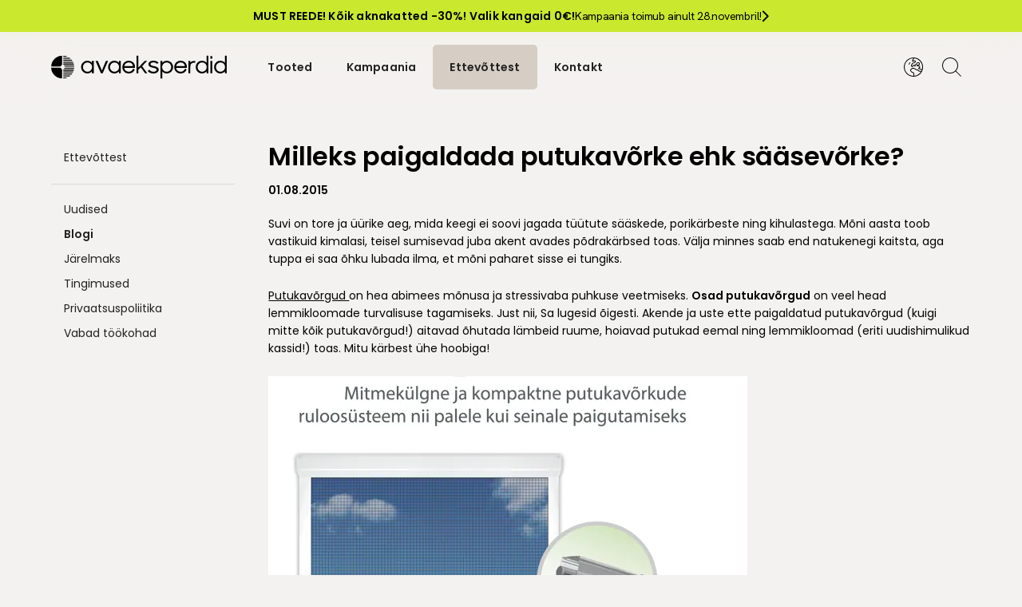

--- FILE ---
content_type: text/html; charset=UTF-8
request_url: https://avaeksperdid.ee/milleks-paigaldada-putukavorke-ehk-saasevorke/
body_size: 15649
content:
<!DOCTYPE html>
<html lang="et" class="no-js">

<head>
	<meta charset="UTF-8">
	<title>Milleks paigaldada putukavõrk ehk sääsevõrk?</title>
	<meta http-equiv="X-UA-Compatible" content="IE=edge">
	<meta name="viewport" content="width=device-width, initial-scale=1">

	<meta name='robots' content='index, follow, max-image-preview:large, max-snippet:-1, max-video-preview:-1' />
	<style>img:is([sizes="auto" i], [sizes^="auto," i]) { contain-intrinsic-size: 3000px 1500px }</style>
	<link rel="alternate" hreflang="et" href="https://avaeksperdid.ee/milleks-paigaldada-putukavorke-ehk-saasevorke/" />
<link rel="alternate" hreflang="x-default" href="https://avaeksperdid.ee/milleks-paigaldada-putukavorke-ehk-saasevorke/" />

	<!-- This site is optimized with the Yoast SEO plugin v26.2 - https://yoast.com/wordpress/plugins/seo/ -->
	<title>Milleks paigaldada putukavõrk ehk sääsevõrk?</title>
	<meta name="description" content="Hoidke putukad endast eemale! Paigutage oma akendele putukavõrgud Avaekspertidelt ja nautige värsket õhku terve suvi. Küsi pakkumist!" />
	<link rel="canonical" href="https://avaeksperdid.ee/milleks-paigaldada-putukavorke-ehk-saasevorke/" />
	<meta property="og:locale" content="et_EE" />
	<meta property="og:type" content="article" />
	<meta property="og:title" content="Milleks paigaldada putukavõrk ehk sääsevõrk?" />
	<meta property="og:description" content="Hoidke putukad endast eemale! Paigutage oma akendele putukavõrgud Avaekspertidelt ja nautige värsket õhku terve suvi. Küsi pakkumist!" />
	<meta property="og:url" content="https://avaeksperdid.ee/milleks-paigaldada-putukavorke-ehk-saasevorke/" />
	<meta property="og:site_name" content="Avaeksperdid" />
	<meta property="article:published_time" content="2015-08-01T10:54:33+00:00" />
	<meta property="article:modified_time" content="2025-04-09T05:57:25+00:00" />
	<meta property="og:image" content="https://avaeksperdid.ee/wp-content/uploads/2025/03/picture-35.jpg" />
	<meta property="og:image:width" content="1600" />
	<meta property="og:image:height" content="1200" />
	<meta property="og:image:type" content="image/jpeg" />
	<meta name="author" content="Reaktiiv" />
	<meta name="twitter:card" content="summary_large_image" />
	<meta name="twitter:label1" content="Written by" />
	<meta name="twitter:data1" content="Reaktiiv" />
	<meta name="twitter:label2" content="Est. reading time" />
	<meta name="twitter:data2" content="4 minutit" />
	<script type="application/ld+json" class="yoast-schema-graph">{"@context":"https://schema.org","@graph":[{"@type":"Article","@id":"https://avaeksperdid.ee/milleks-paigaldada-putukavorke-ehk-saasevorke/#article","isPartOf":{"@id":"https://avaeksperdid.ee/milleks-paigaldada-putukavorke-ehk-saasevorke/"},"author":{"name":"Reaktiiv","@id":"https://avaeksperdid.ee/#/schema/person/dd6d819115c3f149d4385e957a7a05d8"},"headline":"Milleks paigaldada putukavõrke ehk sääsevõrke?","datePublished":"2015-08-01T10:54:33+00:00","dateModified":"2025-04-09T05:57:25+00:00","mainEntityOfPage":{"@id":"https://avaeksperdid.ee/milleks-paigaldada-putukavorke-ehk-saasevorke/"},"wordCount":644,"commentCount":0,"publisher":{"@id":"https://avaeksperdid.ee/#organization"},"image":{"@id":"https://avaeksperdid.ee/milleks-paigaldada-putukavorke-ehk-saasevorke/#primaryimage"},"thumbnailUrl":"https://avaeksperdid.ee/wp-content/uploads/2025/03/picture-35.jpg","articleSection":["Markiisid ja välikatted"],"inLanguage":"et","potentialAction":[{"@type":"CommentAction","name":"Comment","target":["https://avaeksperdid.ee/milleks-paigaldada-putukavorke-ehk-saasevorke/#respond"]}]},{"@type":"WebPage","@id":"https://avaeksperdid.ee/milleks-paigaldada-putukavorke-ehk-saasevorke/","url":"https://avaeksperdid.ee/milleks-paigaldada-putukavorke-ehk-saasevorke/","name":"Milleks paigaldada putukavõrk ehk sääsevõrk?","isPartOf":{"@id":"https://avaeksperdid.ee/#website"},"primaryImageOfPage":{"@id":"https://avaeksperdid.ee/milleks-paigaldada-putukavorke-ehk-saasevorke/#primaryimage"},"image":{"@id":"https://avaeksperdid.ee/milleks-paigaldada-putukavorke-ehk-saasevorke/#primaryimage"},"thumbnailUrl":"https://avaeksperdid.ee/wp-content/uploads/2025/03/picture-35.jpg","datePublished":"2015-08-01T10:54:33+00:00","dateModified":"2025-04-09T05:57:25+00:00","description":"Hoidke putukad endast eemale! Paigutage oma akendele putukavõrgud Avaekspertidelt ja nautige värsket õhku terve suvi. Küsi pakkumist!","breadcrumb":{"@id":"https://avaeksperdid.ee/milleks-paigaldada-putukavorke-ehk-saasevorke/#breadcrumb"},"inLanguage":"et","potentialAction":[{"@type":"ReadAction","target":["https://avaeksperdid.ee/milleks-paigaldada-putukavorke-ehk-saasevorke/"]}]},{"@type":"ImageObject","inLanguage":"et","@id":"https://avaeksperdid.ee/milleks-paigaldada-putukavorke-ehk-saasevorke/#primaryimage","url":"https://avaeksperdid.ee/wp-content/uploads/2025/03/picture-35.jpg","contentUrl":"https://avaeksperdid.ee/wp-content/uploads/2025/03/picture-35.jpg","width":1600,"height":1200,"caption":"Putukavõrrgud"},{"@type":"BreadcrumbList","@id":"https://avaeksperdid.ee/milleks-paigaldada-putukavorke-ehk-saasevorke/#breadcrumb","itemListElement":[{"@type":"ListItem","position":1,"name":"Home","item":"https://avaeksperdid.ee/"},{"@type":"ListItem","position":2,"name":"Milleks paigaldada putukavõrke ehk sääsevõrke?"}]},{"@type":"WebSite","@id":"https://avaeksperdid.ee/#website","url":"https://avaeksperdid.ee/","name":"Avaeksperdid","description":"Kardinad | Rulood | Markiisid ja välikatted","publisher":{"@id":"https://avaeksperdid.ee/#organization"},"potentialAction":[{"@type":"SearchAction","target":{"@type":"EntryPoint","urlTemplate":"https://avaeksperdid.ee/?s={search_term_string}"},"query-input":{"@type":"PropertyValueSpecification","valueRequired":true,"valueName":"search_term_string"}}],"inLanguage":"et"},{"@type":"Organization","@id":"https://avaeksperdid.ee/#organization","name":"Avaeksperdid","url":"https://avaeksperdid.ee/","logo":{"@type":"ImageObject","inLanguage":"et","@id":"https://avaeksperdid.ee/#/schema/logo/image/","url":"https://avaeksperdid.ee/wp-content/uploads/2025/03/avaeksperdid-must-logo.svg","contentUrl":"https://avaeksperdid.ee/wp-content/uploads/2025/03/avaeksperdid-must-logo.svg","width":192,"height":26,"caption":"Avaeksperdid"},"image":{"@id":"https://avaeksperdid.ee/#/schema/logo/image/"}},{"@type":"Person","@id":"https://avaeksperdid.ee/#/schema/person/dd6d819115c3f149d4385e957a7a05d8","name":"Reaktiiv","image":{"@type":"ImageObject","inLanguage":"et","@id":"https://avaeksperdid.ee/#/schema/person/image/","url":"https://secure.gravatar.com/avatar/6ddf314383c45ea4e87cd8349b2f988ac0fabf7aa4b9a15206d901827b077806?s=96&d=mm&r=g","contentUrl":"https://secure.gravatar.com/avatar/6ddf314383c45ea4e87cd8349b2f988ac0fabf7aa4b9a15206d901827b077806?s=96&d=mm&r=g","caption":"Reaktiiv"},"sameAs":["https://reaktiiv.com"]}]}</script>
	<!-- / Yoast SEO plugin. -->


<link rel='stylesheet' id='woocommerce-general-css' href='https://avaeksperdid.ee/wp-content/plugins/woocommerce/assets/css/woocommerce.css?ver=10.3.3' media='all' />
<style id='woocommerce-inline-inline-css'>
.woocommerce form .form-row .required { visibility: visible; }
</style>
<link rel='stylesheet' id='brands-styles-css' href='https://avaeksperdid.ee/wp-content/plugins/woocommerce/assets/css/brands.css?ver=10.3.3' media='all' />
<link rel='stylesheet' id='mediaelement-css' href='https://avaeksperdid.ee/wp-includes/js/mediaelement/mediaelementplayer-legacy.min.css?ver=4.2.17' media='all' />
<link rel='stylesheet' id='wp-mediaelement-css' href='https://avaeksperdid.ee/wp-includes/js/mediaelement/wp-mediaelement.min.css?ver=6.8.3' media='all' />
<link rel='stylesheet' id='fancybox-css' href='https://avaeksperdid.ee/wp-content/themes/avaeksperdid/assets/css/fancybox.css?ver=6.8.3' media='all' />
<link rel='stylesheet' id='single-post-css' href='https://avaeksperdid.ee/wp-content/themes/avaeksperdid/build/css/posts/single-post.css?ver=1761906417' media='all' />
<link rel='stylesheet' id='styles-css' href='https://avaeksperdid.ee/wp-content/themes/avaeksperdid/build/css/styles.css?ver=1761906417' media='all' />
<style id='generateblocks-inline-css'>
:root{--gb-container-width:1100px;}.gb-container .wp-block-image img{vertical-align:middle;}.gb-grid-wrapper .wp-block-image{margin-bottom:0;}.gb-highlight{background:none;}.gb-shape{line-height:0;}
</style>
<link rel="https://api.w.org/" href="https://avaeksperdid.ee/wp-json/" /><link rel="alternate" title="JSON" type="application/json" href="https://avaeksperdid.ee/wp-json/wp/v2/posts/468" /><link rel="alternate" title="oEmbed (JSON)" type="application/json+oembed" href="https://avaeksperdid.ee/wp-json/oembed/1.0/embed?url=https%3A%2F%2Favaeksperdid.ee%2Fmilleks-paigaldada-putukavorke-ehk-saasevorke%2F" />
<link rel="alternate" title="oEmbed (XML)" type="text/xml+oembed" href="https://avaeksperdid.ee/wp-json/oembed/1.0/embed?url=https%3A%2F%2Favaeksperdid.ee%2Fmilleks-paigaldada-putukavorke-ehk-saasevorke%2F&#038;format=xml" />
<meta name="generator" content="WPML ver:4.7.6 stt:1,15;" />
	<noscript><style>.woocommerce-product-gallery{ opacity: 1 !important; }</style></noscript>
	<link rel="icon" href="https://avaeksperdid.ee/wp-content/uploads/2025/03/cropped-avaeksperdid-icon-192x192-1-32x32.png" sizes="32x32" />
<link rel="icon" href="https://avaeksperdid.ee/wp-content/uploads/2025/03/cropped-avaeksperdid-icon-192x192-1-192x192.png" sizes="192x192" />
<link rel="apple-touch-icon" href="https://avaeksperdid.ee/wp-content/uploads/2025/03/cropped-avaeksperdid-icon-192x192-1-180x180.png" />
<meta name="msapplication-TileImage" content="https://avaeksperdid.ee/wp-content/uploads/2025/03/cropped-avaeksperdid-icon-192x192-1-270x270.png" />

	<link rel="preconnect" href="https://fonts.googleapis.com">
	<link rel="preconnect" href="https://fonts.gstatic.com" crossorigin>
	<link href="https://fonts.googleapis.com/css2?family=Hanken+Grotesk:ital@0;1&family=Poppins:wght@400;600&display=swap" rel="stylesheet">

	<script>
		document.documentElement.style.setProperty('--vh', window.innerHeight * 0.01 + 'px');
	</script>

	<!-- Google Tag Manager -->
<script>(function(w,d,s,l,i){w[l]=w[l]||[];w[l].push({'gtm.start':
new Date().getTime(),event:'gtm.js'});var f=d.getElementsByTagName(s)[0],
j=d.createElement(s),dl=l!='dataLayer'?'&l='+l:'';j.async=true;j.src=
'https://www.googletagmanager.com/gtm.js?id='+i+dl;f.parentNode.insertBefore(j,f);
})(window,document,'script','dataLayer','GTM-TNBR647');</script>
<!-- End Google Tag Manager --></head>


<body class="wp-singular post-template-default single single-post postid-468 single-format-standard wp-theme-avaeksperdid theme-avaeksperdid woocommerce-no-js milleks-paigaldada-putukavorke-ehk-saasevorke">
	<!-- Google Tag Manager (noscript) -->
<noscript><iframe src="https://www.googletagmanager.com/ns.html?id=GTM-TNBR647"
height="0" width="0" style="display:none;visibility:hidden"></iframe></noscript>
<!-- End Google Tag Manager (noscript) -->
<a class="custom-header-banner" href="https://avaeksperdid.ee/kampaania">
    <div class="container">
        <div class="custom_banner_text_wrapper">
                            <span class="main_text">MUST REEDE! Kõik aknakatted -30%! Valik kangaid 0€!</span>
            
                            <span class="alt_text">Kampaania toimub ainult 28.novembril!</span>
                    </div>

        <svg width="8" height="13" viewBox="0 0 8 13" fill="none" xmlns="http://www.w3.org/2000/svg">
            <path d="M7.47656 6.14844C7.83203 6.47656 7.83203 7.05078 7.47656 7.37891L2.22656 12.6289C1.89844 12.9844 1.32422 12.9844 0.996094 12.6289C0.640625 12.3008 0.640625 11.7266 0.996094 11.3984L5.61719 6.75L0.996094 2.12891C0.640625 1.80078 0.640625 1.22656 0.996094 0.898438C1.32422 0.542969 1.89844 0.542969 2.22656 0.898438L7.47656 6.14844Z" fill="black" />
        </svg>

    </div>
</a>
	<header id="mainHeader" class="site-header " role="banner">
		<div class="container">
			<a class="head-logo" href="https://avaeksperdid.ee/" rel="home" aria-label="Silveshills">
				<svg width="192" height="26" viewBox="0 0 192 26" fill="none" xmlns="http://www.w3.org/2000/svg">
<g id="logo" clip-path="url(#clip0_827_639)">
<g id="Vector">
<path d="M8.85551 12.4424C6.03429 12.4424 3.20746 12.4424 0.386239 12.4424H0.0279883C0.201516 5.97151 5.49131 0.759496 12.0518 0.599382C12.0518 0.693242 12.0518 0.781581 12.0518 0.864399C12.0518 3.66917 12.0518 6.47394 12.0518 9.27871C12.0518 11.1504 10.7419 12.4424 8.84991 12.4424H8.85551Z" fill="black"/>
<path d="M8.82752 13.5576C6.0063 13.5576 3.17948 13.5576 0.358251 13.5576H0C0.173528 20.0285 5.46332 25.2405 12.0238 25.4006C12.0238 25.3068 12.0238 25.2184 12.0238 25.1356C12.0238 22.3308 12.0238 19.5261 12.0238 16.7213C12.0238 14.8496 10.7139 13.5576 8.82192 13.5576H8.82752Z" fill="black"/>
<path d="M13.8598 11.3271C14.302 11.8682 14.9346 12.2546 15.6903 12.4037C15.7966 12.4258 15.903 12.4368 16.0093 12.4424H25.2119C25.2007 12.0669 25.1727 11.6915 25.1279 11.3271H13.8598Z" fill="black"/>
<path d="M13.1881 9.18485C13.1881 9.25663 13.1881 9.3284 13.1881 9.39466C13.1881 9.71489 13.2385 10.013 13.3224 10.3001H24.96C24.8816 9.91917 24.7865 9.54925 24.6689 9.18485H13.1881Z" fill="black"/>
<path d="M18.0637 1.72571C16.5747 1.04108 14.9234 0.643551 13.1825 0.599382V0.858878C13.1825 1.14598 13.1825 1.4386 13.1825 1.72571H18.0637Z" fill="black"/>
<path d="M13.1825 4.89488C13.1825 5.2648 13.1825 5.64024 13.1825 6.01016H23.1352C22.8721 5.62367 22.5866 5.24823 22.2787 4.89488H13.1769H13.1825Z" fill="black"/>
<path d="M13.1825 3.86793H21.2879C20.8457 3.46489 20.3811 3.08944 19.8829 2.75265H13.1825C13.1825 3.12257 13.1825 3.49801 13.1825 3.86793Z" fill="black"/>
<path d="M13.1825 8.15791H24.2883C24.1315 7.77694 23.9524 7.4015 23.7565 7.04262H13.1825C13.1825 7.41254 13.1825 7.78799 13.1825 8.15791Z" fill="black"/>
<path d="M13.8598 14.6674C14.302 14.1263 14.9346 13.7398 15.6903 13.5908C15.7966 13.5687 15.903 13.5576 16.0093 13.5521H25.2119C25.2007 13.9276 25.1727 14.303 25.1279 14.6674H13.8598Z" fill="black"/>
<path d="M13.1881 16.8151C13.1881 16.7434 13.1881 16.6716 13.1881 16.6053C13.1881 16.2851 13.2385 15.987 13.3224 15.6999H24.96C24.8816 16.0808 24.7865 16.4508 24.6689 16.8151H13.1881Z" fill="black"/>
<path d="M18.0637 24.2743C16.5747 24.9589 14.9234 25.3564 13.1825 25.4006V25.1411C13.1825 24.854 13.1825 24.5614 13.1825 24.2743H18.0637Z" fill="black"/>
<path d="M13.1881 21.0996C13.1881 20.7297 13.1881 20.3542 13.1881 19.9843H23.1408C22.8777 20.3708 22.5922 20.7462 22.2843 21.0996H13.1825H13.1881Z" fill="black"/>
<path d="M13.1881 22.1265H21.2935C20.8513 22.5296 20.3867 22.905 19.8885 23.2418H13.1881C13.1881 22.8719 13.1881 22.4965 13.1881 22.1265Z" fill="black"/>
<path d="M13.1881 17.8421H24.2939C24.1371 18.2231 23.958 18.5985 23.7621 18.9574H13.1881C13.1881 18.5875 13.1881 18.212 13.1881 17.8421Z" fill="black"/>
<path d="M39.6763 19.9015C35.8083 19.9015 32.7799 16.8704 32.7799 13C32.7799 9.12964 35.8083 6.0985 39.6763 6.0985C41.5739 6.0985 43.4435 6.98741 44.5966 8.37875V6.35247H46.6286V19.642H44.5966V17.6157C43.4435 19.0071 41.5739 19.896 39.6763 19.896V19.9015ZM39.749 7.98675C37.023 7.98675 34.8063 10.2394 34.8063 13.0055C34.8063 15.7716 37.023 18.0243 39.749 18.0243C42.4751 18.0243 44.7422 15.8213 44.7422 13.0055C44.7422 10.1897 42.5479 7.98675 39.749 7.98675Z" fill="black"/>
<path d="M54.4149 19.6475L48.6045 6.35799H51.0507L55.4729 16.7268L59.8671 6.35799H62.2349L56.3909 19.6475H54.4149Z" fill="black"/>
<path d="M69.2152 19.9015C65.3472 19.9015 62.3188 16.8704 62.3188 13C62.3188 9.12964 65.3472 6.0985 69.2152 6.0985C71.1128 6.0985 72.9824 6.98741 74.1355 8.37875V6.35247H76.1675V19.642H74.1355V17.6157C72.9824 19.0071 71.1128 19.896 69.2152 19.896V19.9015ZM69.2879 7.98675C66.5619 7.98675 64.3452 10.2394 64.3452 13.0055C64.3452 15.7716 66.5619 18.0243 69.2879 18.0243C72.014 18.0243 74.2811 15.8213 74.2811 13.0055C74.2811 10.1897 72.0868 7.98675 69.2879 7.98675Z" fill="black"/>
<path d="M84.939 19.9015C80.7855 19.9015 77.8859 17.0967 77.8859 13.0773C77.8859 9.05786 80.8751 6.10402 84.8382 6.10402C88.8014 6.10402 91.7122 8.94192 91.7122 12.8509V13.7674H79.8731C80.1978 16.3403 82.1906 18.0464 84.9166 18.0464C87.0773 18.0464 88.6671 17.0029 89.5235 15.0318L89.6411 14.7613L91.4491 15.617L91.3316 15.8655C90.0665 18.5378 87.917 19.896 84.9502 19.896L84.939 19.9015ZM89.5851 11.8792C89.1988 9.483 87.3684 7.95914 84.8382 7.95914C82.3081 7.95914 80.4721 9.55477 79.9515 11.8792H89.5851Z" fill="black"/>
<path d="M102.695 19.6475L97.9928 13.2816L95.4234 15.9373V19.6475H93.4139V0.5H95.4234V13.4527L102.331 6.35799H104.995L99.4482 12.0062L105.119 19.6475H102.695Z" fill="black"/>
<path d="M111.841 19.9015C109.283 19.9015 107.044 18.996 105.695 17.4225L105.51 17.2072L107.324 15.8821L107.52 16.1195C108.561 17.3783 110.117 18.0685 111.897 18.0685C113.996 18.0685 115.351 17.1795 115.351 15.7992C115.351 14.6232 114.03 14.2588 111.853 13.7895L111.45 13.7012C109.44 13.254 106.406 12.5859 106.406 9.89156C106.406 7.71621 108.718 6.07089 111.785 6.07089C113.98 6.07089 115.972 6.79969 117.254 8.07509L117.473 8.29042L115.743 9.53821L115.541 9.33392C114.59 8.36771 113.325 7.87633 111.78 7.87633C109.877 7.87633 108.645 8.65481 108.645 9.86396C108.645 11.0731 110.375 11.5038 112.379 11.9455L112.457 11.962C114.623 12.4313 117.59 13.0718 117.59 15.7992C117.59 17.8366 115.614 19.896 111.836 19.896L111.841 19.9015Z" fill="black"/>
<path d="M119.544 25.5V6.35799H121.497V8.39532C122.645 6.99845 124.52 6.10402 126.44 6.10402C130.308 6.10402 133.336 9.13516 133.336 13.0055C133.336 16.8759 130.308 19.907 126.44 19.907C124.436 19.907 122.634 19.0954 121.52 17.7427V25.5055H119.538L119.544 25.5ZM126.367 7.98675C123.569 7.98675 121.374 10.1897 121.374 13.0055C121.374 15.8213 123.569 18.0243 126.367 18.0243C129.166 18.0243 131.288 15.8213 131.288 13.0055C131.288 10.1897 129.127 7.98675 126.367 7.98675Z" fill="black"/>
<path d="M141.677 19.9015C137.523 19.9015 134.624 17.0967 134.624 13.0773C134.624 9.05786 137.613 6.10402 141.576 6.10402C145.539 6.10402 148.45 8.94192 148.45 12.8509V13.7674H136.611C136.936 16.3403 138.929 18.0464 141.655 18.0464C143.815 18.0464 145.405 17.0029 146.261 15.0318L146.379 14.7613L148.181 15.617L148.064 15.8655C146.799 18.5378 144.649 19.896 141.683 19.896L141.677 19.9015ZM146.323 11.8792C145.937 9.483 144.106 7.95914 141.576 7.95914C139.046 7.95914 137.21 9.55477 136.689 11.8792H146.323Z" fill="black"/>
<path d="M150.169 19.6475V6.35799H152.173V8.09165C153.113 6.95428 154.591 6.35799 156.5 6.35799H157.58V8.26833H156.5C153.527 8.26833 152.201 9.64311 152.201 12.7239V19.6475H150.169Z" fill="black"/>
<path d="M165.019 19.9015C161.151 19.9015 158.123 16.8704 158.123 13C158.123 9.12964 161.151 6.0985 165.019 6.0985C166.917 6.0985 168.786 6.98741 169.94 8.37875V0.5H171.921V19.6475H169.94V17.6212C168.786 19.0126 166.917 19.9015 165.019 19.9015ZM165.098 7.98675C162.372 7.98675 160.155 10.2394 160.155 13.0055C160.155 15.7716 162.372 18.0243 165.098 18.0243C167.824 18.0243 170.091 15.8213 170.091 13.0055C170.091 10.1897 167.896 7.98675 165.098 7.98675Z" fill="black"/>
<path d="M174.155 19.6475V6.35799H176.187V19.6475H174.155Z" fill="black"/>
<path d="M174.132 3.95627V1.06868H176.164V3.95627H174.132Z" fill="black"/>
<path d="M185.104 19.9015C181.236 19.9015 178.207 16.8704 178.207 13C178.207 9.12964 181.236 6.0985 185.104 6.0985C187.001 6.0985 188.871 6.98741 190.024 8.37875V0.5H192.006V19.6475H190.024V17.6212C188.871 19.0126 187.001 19.9015 185.104 19.9015ZM185.176 7.98675C182.45 7.98675 180.234 10.2394 180.234 13.0055C180.234 15.7716 182.45 18.0243 185.176 18.0243C187.903 18.0243 190.17 15.8213 190.17 13.0055C190.17 10.1897 187.975 7.98675 185.176 7.98675Z" fill="black"/>
</g>
</g>
<defs>
<clipPath id="clip0_827_639">
<rect width="192" height="25" fill="white" transform="translate(0 0.5)"/>
</clipPath>
</defs>
</svg>
			</a>

							<nav class="site-navigation" role="navigation">
					<div class="menu-header-menu-est-container"><ul id="menu-header-menu-est" class="menu"><li id="menu-item-217" class="shop_archive_menu_item menu-item menu-item-type-custom menu-item-object-custom menu-item-217"><a href="/tooted">Tooted</a></li>
<li id="menu-item-218" class="kampaania_menu_item menu-item menu-item-type-custom menu-item-object-custom menu-item-218"><a href="/kampaania">Kampaania</a></li>
<li id="menu-item-359" class="ettevottest_menu_item menu-item menu-item-type-post_type menu-item-object-page menu-item-359"><a href="https://avaeksperdid.ee/meist/">Ettevõttest</a></li>
<li id="menu-item-220" class="kontakt_menu_item menu-item menu-item-type-custom menu-item-object-custom menu-item-220"><a href="/kontakt">Kontakt</a></li>
</ul></div>				</nav>
			
			<div class="menu_icons">
				<!-- Language switcher -->
				<div class="language_switcher_wrapper icon_wrapper dropdown_trigger">
					<svg class="languages_switcher_icon" width="24" height="24" viewBox="0 0 24 24" fill="none" xmlns="http://www.w3.org/2000/svg">
    <g id="icon" clip-path="url(#clip0_1355_202)">
        <path id="Vector" d="M24.0352 11.9999C24.0352 5.12786 18.5142 0.00585938 12.4332 0.00585938C5.48816 0.00585938 0.0351562 5.38286 0.0351562 11.9999C0.0351562 18.6169 5.43416 23.9999 12.0712 23.9999C18.8992 23.9999 24.0352 18.6409 24.0352 11.9999ZM23.0352 11.9999C23.0352 12.9749 22.9072 13.9209 22.6682 14.8229L19.4992 13.4419C19.9712 13.2279 20.5002 12.7329 20.5002 12.0009C20.5002 11.1759 19.8492 10.6289 19.3162 10.5529L17.6622 10.0009H18.1532C19.1712 10.0009 19.9992 9.17286 19.9992 8.15486V7.84686C19.9992 6.82886 19.1712 6.00086 18.1532 6.00086H17.5222C16.8192 6.00086 16.1862 6.39186 15.8712 7.02186L15.2932 8.18286L14.8642 8.32986C14.5992 8.39186 13.9542 8.60186 13.6962 9.20386C13.6282 9.36186 13.5972 9.51786 13.5902 9.66486C13.3132 9.39086 12.9332 9.23186 12.5392 9.23186C11.9362 9.23186 11.4572 9.62486 11.3092 9.92286L10.5342 10.9679C10.4052 10.8889 10.1962 10.7399 10.0772 10.6329C9.97816 10.4849 9.96116 10.2999 10.0312 10.1359L10.9662 7.95486C11.0202 7.82986 11.1142 7.73386 11.2272 7.68486L13.8232 6.61486C14.3992 6.44986 15.0192 5.88886 15.0192 5.04786C15.0192 4.64786 14.8662 4.28186 14.5892 4.01886C14.1312 3.58486 13.5272 3.60186 13.3072 3.61986L11.6192 3.91186L12.8222 1.02686C18.5182 1.41586 23.0342 6.18886 23.0342 12.0009L23.0352 11.9999ZM1.03516 11.9999C1.03516 6.04186 5.81216 1.17486 11.7502 1.00486L10.5182 3.96886C10.4172 4.13786 10.2692 4.46686 10.4052 4.76086C10.4992 4.96586 10.7152 5.08186 10.9452 5.04386L13.4362 4.61086C13.4662 4.60886 13.7392 4.58986 13.9022 4.74486C13.9822 4.82086 14.0212 4.91986 14.0212 5.04786C14.0212 5.51386 13.5552 5.65286 13.4982 5.67286L10.8432 6.76386C10.4872 6.91586 10.2052 7.19886 10.0502 7.56086L9.11516 9.74186C8.91116 10.2169 8.96116 10.7569 9.31116 11.2639C9.31816 11.2709 10.0192 11.9649 10.5182 12.0009C10.9922 12.0009 11.1982 11.7639 11.2472 11.6869L12.1562 10.4519C12.1812 10.4039 12.3362 10.2319 12.5412 10.2319C12.7722 10.2319 12.9062 10.3909 12.9742 10.4719L13.4662 10.9589C13.6112 11.1409 13.8872 11.3369 14.1562 11.3389C14.5412 11.3389 14.8542 11.0259 14.8542 10.6409C14.8542 10.5879 14.8462 10.5359 14.8292 10.4849L14.6842 10.0629C14.6502 9.99686 14.5452 9.76786 14.6182 9.59786C14.6782 9.45786 14.9082 9.34786 15.1422 9.28986L15.6142 9.12986C15.8652 9.04686 16.0682 8.86986 16.1862 8.63386L16.7692 7.46786C16.9142 7.17886 17.2042 6.99986 17.5262 6.99986H18.1572C18.6242 6.99986 19.0032 7.37886 19.0032 7.84586V8.15386C19.0032 8.62086 18.6242 8.99986 18.1572 8.99986H16.8942C16.4032 8.99986 16.0032 9.39986 16.0032 9.89086C16.0032 10.2549 16.2352 10.5769 16.5802 10.6919L19.0832 11.5199C19.2142 11.5409 19.5022 11.6899 19.5022 11.9999C19.5022 12.3529 19.0882 12.5309 19.0432 12.5509L18.2832 12.9269C18.0832 13.0429 17.9642 13.2429 17.9642 13.4609C17.9642 13.7409 18.1522 13.9799 18.4322 14.0539L22.3692 15.7819C22.2192 16.1909 22.0462 16.5879 21.8512 16.9719L19.3832 16.5429C19.1382 16.5149 18.9082 16.4029 18.7342 16.2289L17.8252 15.3199C17.6182 15.1129 17.3432 14.9989 17.0502 14.9989H16.3362C16.1182 14.9989 15.9082 14.9359 15.7282 14.8139L13.4852 13.3189C13.1702 13.1089 12.8042 12.9979 12.4262 12.9979H11.1742C10.7422 12.9979 10.3192 13.1459 9.98116 13.4159L8.72116 14.4239C8.26516 14.7879 8.00416 15.3309 8.00416 15.9149V16.2059C8.00416 16.7089 8.20816 17.2009 8.56316 17.5559L9.63016 18.6229C9.87516 18.8679 10.1812 19.0409 10.5182 19.1259L11.3292 19.3279C11.7272 19.4279 12.0052 19.7839 12.0052 20.1929V22.9959C5.95216 22.9589 1.03916 18.0389 1.03916 11.9969L1.03516 11.9999ZM13.0012 22.9599V20.1959C13.0012 19.3279 12.4122 18.5729 11.5682 18.3609L10.7572 18.1589C10.5972 18.1189 10.4512 18.0359 10.3342 17.9189L9.26716 16.8519C9.09816 16.6829 9.00116 16.4489 9.00116 16.2089V15.9179C9.00116 15.6399 9.12616 15.3809 9.34316 15.2079L10.6032 14.1999C10.7632 14.0719 10.9652 14.0009 11.1712 14.0009H12.4232C12.6032 14.0009 12.7772 14.0539 12.9272 14.1539L15.1692 15.6479C15.5142 15.8789 15.9172 16.0009 16.3332 16.0009L17.1152 16.0289L18.0242 16.9379C18.3572 17.2709 18.7982 17.4839 19.2372 17.5339L21.3222 17.8969C19.5312 20.7159 16.4972 22.6649 13.0002 22.9609L13.0012 22.9599ZM7.94816 6.72386L6.94816 8.72386C6.86016 8.89886 6.68416 8.99986 6.50016 8.99986C6.42516 8.99986 6.34916 8.98286 6.27716 8.94686C6.03016 8.82286 5.93016 8.52286 6.05316 8.27586L7.05316 6.27586C7.17716 6.02886 7.47716 5.92886 7.72416 6.05186C7.97116 6.17586 8.07116 6.47686 7.94816 6.72386Z" fill="black" />
    </g>
    <defs>
        <clipPath id="clip0_1355_202">
            <rect width="24" height="24" fill="white" />
        </clipPath>
    </defs>
</svg>					<div class="dropdown_content language_dropdown">
															<div class="language-option active">
										<a href="https://avaeksperdid.ee/milleks-paigaldada-putukavorke-ehk-saasevorke/">
											Eesti										</a>
									</div>
													</div>
				</div>

				<!-- Search -->
				<div class="search_wrapper icon_wrapper dropdown_trigger">
					<svg width="24" height="24" viewBox="0 0 24 24" fill="none" xmlns="http://www.w3.org/2000/svg">
    <g id="icon" clip-path="url(#clip0_1355_205)">
        <path id="Vector" d="M23.7328 23.0239L17.4118 16.7029C19.0188 14.9279 20.0078 12.5829 20.0078 10.0049C20.0078 4.49186 15.5218 0.00585938 10.0078 0.00585938C4.49381 0.00585938 0.0078125 4.49186 0.0078125 10.0059C0.0078125 15.5199 4.49381 20.0059 10.0078 20.0059C12.5848 20.0059 14.9298 19.0179 16.7048 17.4109L23.0258 23.7319C23.1238 23.8299 23.2518 23.8779 23.3798 23.8779C23.5078 23.8779 23.6358 23.8289 23.7338 23.7319C23.9288 23.5369 23.9288 23.2199 23.7338 23.0249L23.7328 23.0239ZM1.00781 10.0059C1.00781 5.04286 5.04481 1.00586 10.0078 1.00586C14.9708 1.00586 19.0078 5.04386 19.0078 10.0059C19.0078 14.9679 14.9708 19.0059 10.0078 19.0059C5.04481 19.0059 1.00781 14.9679 1.00781 10.0059Z" fill="black" />
    </g>
    <defs>
        <clipPath id="clip0_1355_205">
            <rect width="24" height="24" fill="white" />
        </clipPath>
    </defs>
</svg>					<div class="dropdown_content search_dropdown">
						<form role="search" method="get" action="https://avaeksperdid.ee/">
    <input
        type="text"
        name="s"
        class="search_input"
        placeholder="Otsi lehelt..."
        aria-label="Otsi lehelt"
    />
</form> 					</div>
				</div>

				<!-- Mobile menu -->
				<div class="hamburger-icon icon_wrapper dropdown_trigger" id="mobMenuTrigger">
					
					<div class="menu-icon" aria-label="Toggle mobile menu">
            <span class="line"></span>
            <span class="line"></span>
            <span class="line"></span>
    </div>					
					<div class="dropdown_content menu_dropdown">
													<nav class="mobile-site-navigation">
								<div class="menu-header-menu-est-container"><ul id="menu-header-menu-est-1" class="menu"><li class="shop_archive_menu_item menu-item menu-item-type-custom menu-item-object-custom menu-item-217"><a href="/tooted">Tooted</a></li>
<li class="kampaania_menu_item menu-item menu-item-type-custom menu-item-object-custom menu-item-218"><a href="/kampaania">Kampaania</a></li>
<li class="ettevottest_menu_item menu-item menu-item-type-post_type menu-item-object-page menu-item-359"><a href="https://avaeksperdid.ee/meist/">Ettevõttest</a></li>
<li class="kontakt_menu_item menu-item menu-item-type-custom menu-item-object-custom menu-item-220"><a href="/kontakt">Kontakt</a></li>
</ul></div>							</nav>
											</div>
				</div>
			</div>

			<!-- Backdrop -->
			<div class="dropdown_backdrop"></div>
		</div>
	</header>

	<div class="sideMenu">
					<nav class="site-navigation" role="navigation">
				<div class="menu-header-menu-est-container"><ul id="menu-header-menu-est-2" class="menu"><li class="shop_archive_menu_item menu-item menu-item-type-custom menu-item-object-custom menu-item-217"><a href="/tooted">Tooted</a></li>
<li class="kampaania_menu_item menu-item menu-item-type-custom menu-item-object-custom menu-item-218"><a href="/kampaania">Kampaania</a></li>
<li class="ettevottest_menu_item menu-item menu-item-type-post_type menu-item-object-page menu-item-359"><a href="https://avaeksperdid.ee/meist/">Ettevõttest</a></li>
<li class="kontakt_menu_item menu-item menu-item-type-custom menu-item-object-custom menu-item-220"><a href="/kontakt">Kontakt</a></li>
</ul></div>			</nav>
			</div>
<main class="post-layout__container">

    <div class="container">
        <div class="post-layout__top">
            <!-- Sidebar (optional, could be categories, recent posts, etc.) -->
            <aside class="post-layout__sidebar">
                <nav class="post-layout__navigation" aria-label="Post Navigation">
                    <ul id="menu-ettevottest-menu-est" class="post-layout__nav"><li class="separate menu-item menu-item-type-post_type menu-item-object-page post-layout__nav-item"><a href="https://avaeksperdid.ee/meist/ettevottest/">Ettevõttest</a></li></li>
<li class="uudised_menu_item menu-item menu-item-type-post_type menu-item-object-page post-layout__nav-item"><a href="https://avaeksperdid.ee/meist/uudised/">Uudised</a></li></li>
<li class="blogi_menu_item menu-item menu-item-type-post_type menu-item-object-page post-layout__nav-item"><a href="https://avaeksperdid.ee/meist/blogi/">Blogi</a></li></li>
<li class="menu-item menu-item-type-post_type menu-item-object-page post-layout__nav-item"><a href="https://avaeksperdid.ee/meist/jarelmaks/">Järelmaks</a></li></li>
<li class="menu-item menu-item-type-post_type menu-item-object-page post-layout__nav-item"><a href="https://avaeksperdid.ee/meist/muugi-ja-garantii-uldtingimused/">Tingimused</a></li></li>
<li class="menu-item menu-item-type-post_type menu-item-object-page menu-item-privacy-policy post-layout__nav-item"><a href="https://avaeksperdid.ee/meist/avaeksperdid-ou-privaatsuspoliitika/">Privaatsuspoliitika</a></li></li>
<li class="menu-item menu-item-type-post_type menu-item-object-page post-layout__nav-item"><a href="https://avaeksperdid.ee/meist/vabad-tookohad/">Vabad töökohad</a></li></li>
</ul>                </nav>
            </aside>

            <!-- Main post content -->
            <section class="post-layout__content">
                <h1>Milleks paigaldada putukavõrke ehk sääsevõrke?</h1><div class="post-date">01.08.2015</div><p>Suvi on tore ja üürike aeg, mida keegi ei soovi jagada tüütute sääskede, porikärbeste ning kihulastega. Mõni aasta toob vastikuid kimalasi, teisel sumisevad juba akent avades põdrakärbsed toas. Välja minnes saab end natukenegi kaitsta, aga tuppa ei saa õhku lubada ilma, et mõni paharet sisse ei tungiks.</p>
<p><a href="https://avaeksperdid.ee/p/muud-tooted/putukavorgud/">Putukavõrgud </a>on hea abimees mõnusa ja stressivaba puhkuse veetmiseks. <b>Osad putukavõrgud</b> on veel head lemmikloomade turvalisuse tagamiseks. Just nii, Sa lugesid õigesti. Akende ja uste ette paigaldatud putukavõrgud (kuigi mitte kõik putukavõrgud!) aitavad õhutada lämbeid ruume, hoiavad putukad eemal ning lemmikloomad (eriti uudishimulikud kassid!) toas. Mitu kärbest ühe hoobiga!</p>
<p><img fetchpriority="high" decoding="async" class="aligncenter wp-image-1097 size-full" src="https://avaeksperdid.ee/wp-content/uploads/2025/03/picture-11-1.jpg" alt="Putukavõrk" width="600" height="712" /></p>
<p>Putuka- ehk sääsevõrk on magamiskoha või akende-uste ette paigutatav võrk,  mida kasutatakse peamiselt<b> erinevate putukate eemale hoidmiseks</b>. Suvisel ajal on putukad suureks probleemiks, sest vajadus aknaid lahti hoida on suurem ja tüütud putukad armastavad nii öösiti kui ka päevasel ajal tuppa ronida. Putukavõrk annab eelise – laseb ruumi jahutava tuuleiili, aga hoidab putukad ise selle tuuleiiliga sisse kihutamast.</p>
<h2>Miks ja kuidas putukavõrke kasutada?</h2>
<p>Kevadel on harjumuseks ruume tuulutada ning hoida aknaid lahti, et värske õhk tuppa pääseks. Soojemal ajal on liikvel ka tüütud putukad, kes armastavad öösiti kõrva ääres piniseda või päevasel ajal näiteks söögitegemise ajal tegusad olla.</p>
<p><strong>Putukavõrk kaitseb:</strong></p>
<ul>
<li>lendava prahi</li>
<li>õietolmu</li>
<li>lehtede</li>
<li>erinevate putukate eest (herilased, mesilased, kimalased, sääsed, kärbsed jne)</li>
</ul>
<h2>Putukavõrk sobitub ka kauni sisekujundusega</h2>
<p>Putukavõrke saab kasutada nii siseruumides kui välistingimustes. Võrk on tõhus, keskonnasõbralik ning elegantne võimalus lasta õhul liikuda. Neid saab paigaldada erineva kujuga <b>akendele ja ustele</b> (rõdu-ja terrassiusked) – <b>suurus pole oluline</b>.</p>
<p>Meie pakume putukavõrke, mis<b> töötavad  ruloo vedrumehhanismil</b> ja kinnitatakse aknaraami väliskülje profiilile. Ruloostiilis võrgud tähendavad ainult käeliigutust, et tuppa pääseks vaid värske õhk ja mitte putukad. Täpselt õiges mõõdus võrk on nagu praktiline kardin – aitab hoida majas korda ja taas vaid käeliigutusega saab seda eest ära tõmmata.</p>
<p><img decoding="async" class="wp-image-1000 aligncenter" src="https://avaeksperdid.ee/wp-content/uploads/2025/03/picture-35.jpg" alt="Putukavõrrgud" width="500" height="375" /></p>
<p>Selline ruloo on valmistatud vastupidavast alumiiniumist ega sega uksest käimist, kuna kate on üles tõmmatav. <b>Maitsekas alumiiniumist profiil</b> ei riku ei hoone, krundi ega tänava üldmuljet. Ruloostiilis putukavõrgud on stiilse ja tagasihoidliku välimusega. Kangas ei ole liiga silmatorkav ning üldmulje jääb esteetiline.</p>
<p>Võrk on valmistatud <b>kvaliteetsest ning tugevast materjalist</b> ning peatavad välja pääseda üritava looma. Kuna võrgud on vastupidavast materjalist on need ka <b>ilmastikukindlad</b>, pidades vastu vihmale, tuulele ning päikesele. Seejuures lastes läbi õhu ning valguse.</p>
<p>Üha vähem on hakatud võrguna kasutama kangast, mis kui musta paksu loorina vaadet rikub. <b>Tänapäevased võrgud on õhkõrnad</b> ja kuigi nad on tajutavad, on nad siiski suuremaks mureks sääskedele. Samuti ei tundu nad ebaloomulikud oma tagasihoidliku välimusega ei seest ega väljast.</p>
<h2>Putukavõrk hoiab sind ja sinu kodu</h2>
<p>Võrreldes teiste lahendustega on putukavõrgud praktilised ja ohutumad. Näiteks keemiline säästevastane vahend töötab küll, aga nii mõnelgi võib olla allergiaid või tundlikkust selle vastu. Putukavõrk on kindlasti <b>olulisel kohal just allergikutele</b>, sest takistab õhus lendlevate taimeseemnete, papliebemete ning õietolmu sissepääsu.</p>
<p>Loomaomanikud saavad rahulikult aknaid avatuna hoida, sest <b>võrk hoiab loomade turvalisust</b> ning ei lase neil kaotsi minna. Võrgu näol on tegemist siiski <b>barjääriga </b>ja see takistab ka näiteks lemmikloomi õue sattumast, kui on soovi aknaid-uksi avatuna hoida.</p>
<p>Suvi on Eestis üürikest aega ja selle täierinnaliseks nautimiseks tuleks erisugused sitikad oma eluruumidest väljas hoida. Selleks, et saaksime sul aidata suve nautida – <a href="https://avaeksperdid.ee/kontakt/kysi-pakkumist/">võta ühendust</a> ja küsi personaalset pakkumist! Tallinnas tule meile salongi külla aadressil Pärnu mnt. 139a, kesklinnas või Kadaka tee 44, Mustamäel.</p>
                <div class="post-layout__back-button-wrapper">
                    <button class="post-layout__back-button" onclick="history.back()">
                        Mine tagasi                    </button>
                </div>
            </section>
        </div>
    </div>

    <!-- Optional flexible content sections -->
    <div class="post-layout__flexible">
            </div>

</main>

		<footer class="site-footer">
			<div class="container">
									<div class="footer_text">
						<p>AVAEKSPERDID OÜ<br />
Registrikood 11155705</p>
<p>Kadaka salong: <a href="tel:+3726588105">+372 658 8105</a><br />
<em>Kadaka tee 133, Tallinn </em><br />
Kesklinna salong: <a href="tel:+3726611820">+372 661 1820</a><br />
<em>Pärnu mnt 139a, Tallinn</em></p>
<p>Salongid avatud<br />
E-R 9.00-18.00<br />
L 10.00-15.00</p>
<p>Projektimüük: +<a href="tel:+37256235455">372 5623 5455</a>  <a href="tel:+37256600484">+372 5660 0484</a></p>
<p><strong>Lahtiolekuajad pühade ajal:<br />
</strong><span style="color: #ff0000;"><strong>22.12-28.12.2025 </strong></span>on suletud meie salongid, kontor ja tootmine!<br />
<span style="color: #ff0000;"><strong>31.12.2025</strong></span> &#8211; salongid avatud kuni kella 15.00ni! Kontor ja tootmine avatud kuni kella 13.00ni!<br />
<span style="color: #ff0000;"><strong>01.01.2026</strong></span> on suletud meie salongid, kontor ja tootmine!</p>
<p>Üldinfo: <a href="tel:+3726520080">+372 652 0080</a><br />
<a href="mailto:info@avaeksperdid.ee">info@avaeksperdid.ee</a></p>
					</div>
								
				<div class="footer_nav_wrapper">
											<nav class="footer-navigation" role="navigation">
							<ul id="menu-footer-menu-est" class="footer-menu"><li id="menu-item-6206" class="menu-item menu-item-type-post_type menu-item-object-page menu-item-6206"><a href="https://avaeksperdid.ee/kontakt/salongid/">Salongid</a></li>
<li id="menu-item-360" class="menu-item menu-item-type-post_type menu-item-object-page menu-item-360"><a href="https://avaeksperdid.ee/meist/">Ettevõttest</a></li>
<li id="menu-item-1057" class="menu-item menu-item-type-post_type menu-item-object-page menu-item-1057"><a href="https://avaeksperdid.ee/tooted/">Kõik tooted</a></li>
<li id="menu-item-1054" class="menu-item menu-item-type-post_type menu-item-object-page menu-item-1054"><a href="https://avaeksperdid.ee/juhendid/">Juhendid</a></li>
<li id="menu-item-6205" class="menu-item menu-item-type-post_type menu-item-object-page menu-item-6205"><a href="https://avaeksperdid.ee/meist/jarelmaks/">Järelmaks</a></li>
<li id="menu-item-1052" class="menu-item menu-item-type-post_type menu-item-object-page menu-item-1052"><a href="https://avaeksperdid.ee/kusi-pakkumist/">Küsi pakkumist</a></li>
<li id="menu-item-1051" class="menu-item menu-item-type-post_type menu-item-object-page menu-item-1051"><a href="https://avaeksperdid.ee/kutsu-ekspert-kohale/">Kutsu ekspert kohale</a></li>
</ul>						</nav>
					
					
											<div class="footer-social-icons d-flex justify-content-start">
															<a href="https://www.facebook.com/Avaeksperdid" target="_blank" rel="noopener noreferrer" class="social-icon mx-2" title="Avaeksperdid Facebook">
									<img width="17" height="18" src="https://avaeksperdid.ee/wp-content/uploads/2025/03/Social-Icons.png" class="attachment-full size-full" alt="Facebook" decoding="async" loading="lazy" />								</a>
															<a href="https://www.instagram.com/avaekspert/" target="_blank" rel="noopener noreferrer" class="social-icon mx-2" title="Instagram">
									<img width="17" height="18" src="https://avaeksperdid.ee/wp-content/uploads/2025/03/Social-Icons-1.png" class="attachment-full size-full" alt="Instagram" decoding="async" loading="lazy" />								</a>
															<a href="https://www.youtube.com/@avaeksperdid6848" target="_blank" rel="noopener noreferrer" class="social-icon mx-2" title="Youtube">
									<img width="32" height="32" src="https://avaeksperdid.ee/wp-content/uploads/2025/04/TdesignLogoYoutubeFilled.svg" class="attachment-full size-full" alt="YouTube" decoding="async" loading="lazy" />								</a>
															<a href="https://www.tiktok.com/@avaeksperdid1" target="_blank" rel="noopener noreferrer" class="social-icon mx-2" title="TikTok">
									<img width="32" height="32" src="https://avaeksperdid.ee/wp-content/uploads/2025/04/FamiconsLogoTiktok.svg" class="attachment-full size-full" alt="TikTok" decoding="async" loading="lazy" />								</a>
													</div>
									</div>

									<div class="footer-logo">
						<img src="https://avaeksperdid.ee/wp-content/uploads/2025/03/avaeksperdid-logo.svg" 
							alt="Avaeksperdid">
					</div>
							</div>
			
			    <div class="copyright w100" data-nosnippet>
        <div class="container d-flex justify-content-center">
            <p>© Avaeksperdid 2025</p>
        </div>
    </div>
		</footer>
			
        <a class="footer_reaktiiv d-none" href="https://reaktiiv.com" target="_blank" title="Reaktiiv" data-nosnippet>Developed by Reaktiiv</a>

		
		<script type="speculationrules">
{"prefetch":[{"source":"document","where":{"and":[{"href_matches":"\/*"},{"not":{"href_matches":["\/wp-*.php","\/wp-admin\/*","\/wp-content\/uploads\/*","\/wp-content\/*","\/wp-content\/plugins\/*","\/wp-content\/themes\/avaeksperdid\/*","\/*\\?(.+)"]}},{"not":{"selector_matches":"a[rel~=\"nofollow\"]"}},{"not":{"selector_matches":".no-prefetch, .no-prefetch a"}}]},"eagerness":"conservative"}]}
</script>
	<script>
		(function () {
			var c = document.body.className;
			c = c.replace(/woocommerce-no-js/, 'woocommerce-js');
			document.body.className = c;
		})();
	</script>
	<link rel='stylesheet' id='wc-blocks-style-css' href='https://avaeksperdid.ee/wp-content/plugins/woocommerce/assets/client/blocks/wc-blocks.css?ver=wc-10.3.3' media='all' />
<script id="wpml-cookie-js-extra">
var wpml_cookies = {"wp-wpml_current_language":{"value":"et","expires":1,"path":"\/"}};
var wpml_cookies = {"wp-wpml_current_language":{"value":"et","expires":1,"path":"\/"}};
</script>
<script src="https://avaeksperdid.ee/wp-content/plugins/sitepress-multilingual-cms/res/js/cookies/language-cookie.js?ver=476000" id="wpml-cookie-js" defer data-wp-strategy="defer"></script>
<script src="https://avaeksperdid.ee/wp-includes/js/jquery/jquery.min.js?ver=3.7.1" id="jquery-core-js"></script>
<script id="jquery-js-before">
const script_data = {"ajaxUrl":"https:\/\/avaeksperdid.ee\/wp-admin\/admin-ajax.php"}
</script>
<script src="https://avaeksperdid.ee/wp-content/plugins/woocommerce/assets/js/jquery-blockui/jquery.blockUI.min.js?ver=2.7.0-wc.10.3.3" id="wc-jquery-blockui-js" defer data-wp-strategy="defer"></script>
<script id="wc-add-to-cart-js-extra">
var wc_add_to_cart_params = {"ajax_url":"\/wp-admin\/admin-ajax.php","wc_ajax_url":"\/?wc-ajax=%%endpoint%%","i18n_view_cart":"Vaata ostukorvi","cart_url":"https:\/\/avaeksperdid.ee\/ostukorv\/","is_cart":"","cart_redirect_after_add":"no"};
</script>
<script src="https://avaeksperdid.ee/wp-content/plugins/woocommerce/assets/js/frontend/add-to-cart.min.js?ver=10.3.3" id="wc-add-to-cart-js" defer data-wp-strategy="defer"></script>
<script src="https://avaeksperdid.ee/wp-content/plugins/woocommerce/assets/js/js-cookie/js.cookie.min.js?ver=2.1.4-wc.10.3.3" id="wc-js-cookie-js" defer data-wp-strategy="defer"></script>
<script id="woocommerce-js-extra">
var woocommerce_params = {"ajax_url":"\/wp-admin\/admin-ajax.php","wc_ajax_url":"\/?wc-ajax=%%endpoint%%","i18n_password_show":"Show password","i18n_password_hide":"Hide password"};
</script>
<script src="https://avaeksperdid.ee/wp-content/plugins/woocommerce/assets/js/frontend/woocommerce.min.js?ver=10.3.3" id="woocommerce-js" defer data-wp-strategy="defer"></script>
<script id="mediaelement-core-js-before">
var mejsL10n = {"language":"et","strings":{"mejs.download-file":"Laadi alla","mejs.install-flash":"Sinu veebilehitsejal ei ole Flashi m\u00e4ngija kas paigaldatud v\u00f5i sisse l\u00fclitatud. Palun l\u00fclita vastav plugin sisse v\u00f5i laadi selle uusim versioon alla aadressilt https:\/\/get.adobe.com\/flashplayer\/","mejs.fullscreen":"\u00dcleekraanire\u017eiim","mejs.play":"Esita","mejs.pause":"Paus","mejs.time-slider":"Ajaliugur","mejs.time-help-text":"Vasak\/parem nooleklahv liiguvad edasi sekundi kaupa, \u00fcles\/alla klahvid k\u00fcmne sekundi jagu.","mejs.live-broadcast":"Otse\u00fclekanne","mejs.volume-help-text":"Helitugevuse suurendamiseks v\u00f5i v\u00e4hendamiseks kasuta nooleklahve \u00fcles\/alla.","mejs.unmute":"T\u00fchista vaigistus","mejs.mute":"Tumm","mejs.volume-slider":"Helinivoo liugur","mejs.video-player":"Videoesitaja","mejs.audio-player":"Audioesitaja","mejs.captions-subtitles":"Pealdised\/Tiitrid","mejs.captions-chapters":"Peat\u00fckid","mejs.none":"Puudub","mejs.afrikaans":"Afrikaansi","mejs.albanian":"Albaania","mejs.arabic":"Araabia","mejs.belarusian":"Valgevene","mejs.bulgarian":"Bulgaaria","mejs.catalan":"Katalaani","mejs.chinese":"Hiina","mejs.chinese-simplified":"Hiina (lihtsustatud)","mejs.chinese-traditional":"Hiina (traditsiooniline)","mejs.croatian":"Horvaadi","mejs.czech":"T\u0161ehhi","mejs.danish":"Taani","mejs.dutch":"Hollandi","mejs.english":"Inglise","mejs.estonian":"Eesti","mejs.filipino":"Filipiini","mejs.finnish":"Soome","mejs.french":"Prantsuse","mejs.galician":"Galeego","mejs.german":"Saksa","mejs.greek":"Kreeka","mejs.haitian-creole":"Haiiti kreooli","mejs.hebrew":"Heebrea","mejs.hindi":"Hindi","mejs.hungarian":"Ungari","mejs.icelandic":"Islandi","mejs.indonesian":"Indoneesia","mejs.irish":"Iiri","mejs.italian":"Itaalia","mejs.japanese":"Jaapani","mejs.korean":"Korea","mejs.latvian":"L\u00e4ti","mejs.lithuanian":"Leedu","mejs.macedonian":"Makedoonia","mejs.malay":"Malai","mejs.maltese":"Malta","mejs.norwegian":"Norra","mejs.persian":"P\u00e4rsia","mejs.polish":"Poola","mejs.portuguese":"Portugali","mejs.romanian":"Rumeenia","mejs.russian":"Vene","mejs.serbian":"Serbia","mejs.slovak":"Slovaki","mejs.slovenian":"Sloveeni","mejs.spanish":"Hispaania","mejs.swahili":"Suahiili","mejs.swedish":"Rootsi","mejs.tagalog":"Tagalogi","mejs.thai":"Tai","mejs.turkish":"T\u00fcrgi","mejs.ukrainian":"Ukraina","mejs.vietnamese":"Vietnami","mejs.welsh":"Uelsi","mejs.yiddish":"Jidi\u0161i (juudi)"}};
</script>
<script src="https://avaeksperdid.ee/wp-includes/js/mediaelement/mediaelement-and-player.min.js?ver=4.2.17" id="mediaelement-core-js"></script>
<script src="https://avaeksperdid.ee/wp-includes/js/mediaelement/mediaelement-migrate.min.js?ver=6.8.3" id="mediaelement-migrate-js"></script>
<script id="mediaelement-js-extra">
var _wpmejsSettings = {"pluginPath":"\/wp-includes\/js\/mediaelement\/","classPrefix":"mejs-","stretching":"responsive","audioShortcodeLibrary":"mediaelement","videoShortcodeLibrary":"mediaelement"};
</script>
<script src="https://avaeksperdid.ee/wp-includes/js/mediaelement/wp-mediaelement.min.js?ver=6.8.3" id="wp-mediaelement-js"></script>
<script src="https://avaeksperdid.ee/wp-content/themes/avaeksperdid/js/components/dropdown.js?ver=1761906415" id="dropdown-js"></script>
<script src="https://avaeksperdid.ee/wp-content/themes/avaeksperdid/js/script.js?ver=1761906415" id="script-js"></script>
<script src="https://avaeksperdid.ee/wp-content/themes/avaeksperdid/assets/js/fancybox.umd.js?ver=6.8.3" id="fancybox-js"></script>
<script src="https://avaeksperdid.ee/wp-content/themes/avaeksperdid/js/components/post-gallery.js?ver=1761906415" id="post-gallery-js"></script>
<script id="cart-widget-js-extra">
var actions = {"is_lang_switched":"0","force_reset":"0"};
</script>
<script src="https://avaeksperdid.ee/wp-content/plugins/woocommerce-multilingual/res/js/cart_widget.min.js?ver=5.5.1.1" id="cart-widget-js" defer data-wp-strategy="defer"></script>
<script src="https://avaeksperdid.ee/wp-content/plugins/woocommerce/assets/js/sourcebuster/sourcebuster.min.js?ver=10.3.3" id="sourcebuster-js-js"></script>
<script id="wc-order-attribution-js-extra">
var wc_order_attribution = {"params":{"lifetime":1.0000000000000000818030539140313095458623138256371021270751953125e-5,"session":30,"base64":false,"ajaxurl":"https:\/\/avaeksperdid.ee\/wp-admin\/admin-ajax.php","prefix":"wc_order_attribution_","allowTracking":true},"fields":{"source_type":"current.typ","referrer":"current_add.rf","utm_campaign":"current.cmp","utm_source":"current.src","utm_medium":"current.mdm","utm_content":"current.cnt","utm_id":"current.id","utm_term":"current.trm","utm_source_platform":"current.plt","utm_creative_format":"current.fmt","utm_marketing_tactic":"current.tct","session_entry":"current_add.ep","session_start_time":"current_add.fd","session_pages":"session.pgs","session_count":"udata.vst","user_agent":"udata.uag"}};
</script>
<script src="https://avaeksperdid.ee/wp-content/plugins/woocommerce/assets/js/frontend/order-attribution.min.js?ver=10.3.3" id="wc-order-attribution-js"></script>
	</body>
</html>

--- FILE ---
content_type: text/css
request_url: https://avaeksperdid.ee/wp-content/themes/avaeksperdid/build/css/posts/single-post.css?ver=1761906417
body_size: 1733
content:
.gform_wrapper{padding:30px 0 0 !important}.gform_wrapper .gform_required_legend,.gform_wrapper .gform_heading{display:none}.gform_wrapper .gform_body .gform_fields{gap:15px !important}.gform_wrapper .gform_body .gform_fields input:not([type=checkbox]):not([type=radio]),.gform_wrapper .gform_body .gform_fields select,.gform_wrapper .gform_body .gform_fields textarea{width:100%;inline-size:100% !important;background-color:#fff;border-radius:12px;border:none;padding:12px 16px;font-size:14px;line-height:20px;color:#222}.gform_wrapper .gform_body .gform_fields input:not([type=checkbox]):not([type=radio]):focus,.gform_wrapper .gform_body .gform_fields select:focus,.gform_wrapper .gform_body .gform_fields textarea:focus{outline:none;box-shadow:0 0 0 1px #c1b5a8}.gform_wrapper .gform_body .gform_fields input:not([type=checkbox]):not([type=radio])::placeholder,.gform_wrapper .gform_body .gform_fields select::placeholder,.gform_wrapper .gform_body .gform_fields textarea::placeholder{color:#999 !important}.gform_wrapper .gform_body .gform_fields input:not([type=checkbox]):not([type=radio]){min-height:54px}.gform_wrapper .gform_body .gform_fields select{min-height:54px;display:flex;align-items:center;color:#999}.gform_wrapper .gform_body .gform_fields textarea{min-height:130px}.gform_wrapper .gform_body .gform_fields .gfield_label{display:none}.gform_wrapper .gform_body .gform_fields legend,.gform_wrapper .gform_body .gform_fields .textarea_title{display:block !important;padding:15px 0 30px;margin:0;font-weight:600;font-family:"Poppins",sans-serif;color:#222}.gform_wrapper .gform_body .gform_fields .textarea_title{padding-bottom:15px}.gform_wrapper .gform_body .gform_fields .small_gray_text{font-size:12px;line-height:17px;color:#999;margin-top:9px;margin-bottom:15px;padding-inline:15px}.gform_wrapper .gform_body .gform_fields .ginput_container_radio .gfield_radio{display:grid;grid-template-columns:repeat(2, 1fr);gap:12px 20px;background:#f7f3f0}@media only screen and (max-width: 767px){.gform_wrapper .gform_body .gform_fields .ginput_container_radio .gfield_radio{grid-template-columns:1fr !important}}.gform_wrapper .gform_body .gform_fields .ginput_container_radio .gfield_radio .gchoice{position:relative;display:flex;flex-direction:row-reverse;justify-content:space-between;align-items:center;padding:16px 20px;border-radius:12px;border:1px solid #e1e1e1;background:#fff;transition:border-color .3s,background .3s}.gform_wrapper .gform_body .gform_fields .ginput_container_radio .gfield_radio .gchoice:hover{border-color:#ccc}.gform_wrapper .gform_body .gform_fields .ginput_container_radio .gfield_radio .gchoice input[type=radio]{margin-left:auto;accent-color:#000;width:22px;height:22px;flex-shrink:0;border:1px solid #dedede;background-color:#faf9f9}.gform_wrapper .gform_body .gform_fields .ginput_container_radio .gfield_radio .gchoice input[type=radio]:checked{background-color:#000;border:1px solid #000}.gform_wrapper .gform_body .gform_fields .ginput_container_radio .gfield_radio .gchoice input[type=radio]:checked::before{background-color:#fff;width:10px;height:10px}.gform_wrapper .gform_body .gform_fields .ginput_container_radio .gfield_radio .gchoice input[type=radio]:focus{outline:none}.gform_wrapper .gform_body .gform_fields .ginput_container_radio .gfield_radio .gchoice label{margin:0;font-size:16px;font-weight:500;color:#222;line-height:1.4;cursor:pointer;width:100%}@media only screen and (min-width: 768px){.gform_wrapper .gform_body .gform_fields .ginput_container_radio .gfield_radio .gchoice:last-child:nth-child(odd){grid-column:span 2}}.gform_wrapper .gform_body .gform_fields .ginput_container_checkbox{color:#000}.gform_wrapper .gform_body .gform_fields .ginput_container_checkbox label{font-family:"Hanken Grotesk",sans-serif;color:#000;cursor:pointer;margin:0}.gform_wrapper .gform_body .gform_fields .ginput_container_checkbox .gfield_checkbox .gchoice{display:flex;align-items:flex-start;gap:12px}.gform_wrapper .gform_body .gform_fields .ginput_container_checkbox .gfield_checkbox .gchoice input[type=checkbox]{background-color:rgba(0,0,0,0);border:1px solid #c1b5a8;min-width:20px;width:20px;height:20px;cursor:pointer;border-radius:3px}.gform_wrapper .gform_body .gform_fields .ginput_container_checkbox .gfield_checkbox .gchoice input[type=checkbox]:focus{outline:none}.gform_wrapper .gform_body .gform_fields .ginput_container_checkbox .gfield_checkbox .gchoice input[type=checkbox]:checked{background-color:#000;border:1px solid #000}.gform_wrapper .gform_body .gform_fields .ginput_container_checkbox .gfield_checkbox .gchoice input[type=checkbox]:checked::before{color:#fff}.gform_wrapper .gform_body .gform_fields .ginput_container_checkbox .gfield_checkbox .gchoice input[type=checkbox]:focus-visible{outline:2px solid #444;outline-offset:2px}.gform_wrapper .gform-button,.gform_wrapper .gform_button{background:#222 !important;color:#fff !important;min-height:54px !important;padding:12px 16px !important;border-radius:12px !important;border:none !important;font-size:14px !important;line-height:20px !important;-webkit-transition:all .25s ease !important;transition:all .25s ease !important;width:100% !important}.gform_wrapper .gform-button:hover,.gform_wrapper .gform_button:hover{background:#000 !important;color:#fff !important}.gform_wrapper .text_after_gravity_forms_submit_btn{width:100%;padding:15px 0;text-align:center}.gform_wrapper .text_after_gravity_forms_submit_btn a{color:inherit;text-decoration:underline;text-underline-offset:2px;-webkit-transition:all .25s ease !important;transition:all .25s ease !important}.gform_wrapper .text_after_gravity_forms_submit_btn a:hover{text-underline-offset:3px}body.single-uudised{background-color:#f4f2f1}body.single-uudised .post-layout__sidebar .post-layout__nav .uudised_menu_item a{font-weight:bold}body.single-uudised header .ettevottest_menu_item{background-color:#d6cec5}body.single-uudised header .mobile-site-navigation .ettevottest_menu_item{font-weight:600;border-radius:5px}body.single-post{background-color:#f4f2f1}body.single-post .post-layout__sidebar .post-layout__nav .blogi_menu_item a{font-weight:bold}body.single-post header .ettevottest_menu_item{background-color:#d6cec5}body.single-post header .mobile-site-navigation .ettevottest_menu_item{font-weight:600;border-radius:5px}.post-layout__container{margin-top:48px}@media only screen and (max-width: 767px){.post-layout__container{margin-top:24px}}.post-layout__top{padding-bottom:48px;display:grid;grid-template-columns:20% 1fr;gap:42px;align-items:flex-start}@media only screen and (max-width: 767px){.post-layout__top{grid-template-columns:1fr}}.post-layout__sidebar{height:100%}.post-layout__sidebar .post-layout__navigation{padding:0;margin:0}@media only screen and (min-width: 768px){.post-layout__sidebar .post-layout__navigation{position:sticky;top:100px;margin-bottom:3rem}}.post-layout__nav{list-style:none;padding:0;margin:0}.post-layout__nav-item{padding:5px 16px}.post-layout__nav-item--active a{font-weight:bold}.post-layout__nav-item a{color:#222;text-decoration:none;-webkit-transition:all .25s ease !important;transition:all .25s ease !important}.post-layout__nav-item a:hover{font-weight:600;color:#000}.post-layout__nav-item.separate{padding:0 0 11px;margin-bottom:16px;border-bottom:1px solid rgba(0,0,0,.1)}.post-layout__nav-item.separate.current_page_item a{background-color:#eae6e2}.post-layout__nav-item.separate a{display:block;width:100%;padding:11px 16px;-webkit-transition:all .25s ease !important;transition:all .25s ease !important;border-radius:5px}.post-layout__nav-item.separate a:hover{font-weight:bold;background-color:#eae6e2}.post-layout__content h1{margin-bottom:12px}.post-layout__content h2{margin-top:20px}.post-layout__content h3{margin-top:20px}.post-layout__content .post-date{color:#000;font-weight:600;display:block;margin-bottom:20px}.post-layout__content iframe{width:100%;min-height:500px}@media only screen and (max-width: 767px){.post-layout__content iframe{min-height:300px}}.post-layout__content p{font-family:"Poppins",sans-serif;line-height:22px}.post-layout__content ul{list-style-type:square;margin-left:10px;margin-bottom:20px}.post-layout__content ul li a{color:inherit;text-decoration:underline;text-underline-offset:2px}.post-layout__content ol{margin-bottom:20px}.post-layout__content ol li{margin-bottom:15px}.post-layout__content p a{color:inherit;text-decoration:underline;text-underline-offset:2px}.post-layout__content figure{width:100%}.post-layout__content figure.rounded-corners img{border-radius:9px}.post-layout__content .wp-block-image:has(.alignright),.post-layout__content p:has(.alignright) img{float:right;margin:10px 20px;margin-right:0px;max-width:70%;height:auto !important}.post-layout__content .wp-block-image .aligncenter a{width:100%}.post-layout__content .wp-block-image .aligncenter a img{width:100%;height:auto}.post-layout__content .wp-block-heading b figure{width:100%}.post-layout__content .wp-block-heading b figure img{width:100%;height:auto}.post-layout__content h2 img{width:100%;max-height:500px;object-fit:cover;margin-top:20px}.post-layout__content .wp-video{width:100% !important;height:auto !important}.post-layout__back-button-wrapper{margin-top:40px}.post-layout__back-button{margin:20px 0 0;padding:11px 22px;cursor:pointer;background-color:#cae92e;color:#222;border:none;position:relative;-webkit-transition:all .25s ease !important;transition:all .25s ease !important;border-radius:5px;appearance:none;outline:none;font-family:inherit}.post-layout__back-button:hover{background-color:#222;color:#fff}


--- FILE ---
content_type: text/css
request_url: https://avaeksperdid.ee/wp-content/themes/avaeksperdid/build/css/styles.css?ver=1761906417
body_size: 3606
content:
*,*::before,*::after{box-sizing:border-box}body{margin:0;color:#000;background-color:#fff;-webkit-text-size-adjust:100%;-webkit-tap-highlight-color:rgba(0,0,0,0)}h1,h2,h3,h4,h5,h6{margin:0 0 24px}p{margin-top:0;margin-bottom:24px}ol,ul{padding-left:2rem}ol,ul{margin-top:0;margin-bottom:1rem}ol ol,ul ul,ol ul,ul ol{margin-bottom:0}b,strong{font-weight:bold}img,svg{vertical-align:middle}table{caption-side:bottom;border-collapse:collapse}tbody,tr,td,th{border-color:inherit;border-style:solid;border-width:0}label{display:inline-block}button{border-radius:0}button:focus:not(:focus-visible){outline:0}input,button,select,optgroup,textarea{margin:0;font-family:inherit;line-height:inherit}button,select{text-transform:none}[role=button]{cursor:pointer}select{word-wrap:normal}select:disabled{opacity:1}[list]:not([type=date]):not([type=datetime-local]):not([type=month]):not([type=week]):not([type=time])::-webkit-calendar-picker-indicator{display:none !important}button,[type=button],[type=reset],[type=submit]{-webkit-appearance:button}button:not(:disabled),[type=button]:not(:disabled),[type=reset]:not(:disabled),[type=submit]:not(:disabled){cursor:pointer}::-moz-focus-inner{padding:0;border-style:none}textarea{resize:vertical}::-webkit-datetime-edit-fields-wrapper,::-webkit-datetime-edit-text,::-webkit-datetime-edit-minute,::-webkit-datetime-edit-hour-field,::-webkit-datetime-edit-day-field,::-webkit-datetime-edit-month-field,::-webkit-datetime-edit-year-field{padding:0}::-webkit-inner-spin-button{height:auto}[type=search]{outline-offset:-2px;-webkit-appearance:textfield}::-webkit-search-decoration{-webkit-appearance:none}::-webkit-color-swatch-wrapper{padding:0}::file-selector-button{font:inherit;-webkit-appearance:button}iframe{border:0}[hidden]{display:none !important}/*!
 * Bootstrap Grid v5.2.2 (https://getbootstrap.com/)
 * Copyright 2011-2022 The Bootstrap Authors
 * Copyright 2011-2022 Twitter, Inc.
 * Licensed under MIT (https://github.com/twbs/bootstrap/blob/main/LICENSE)
 */:root{--bs-border-radius: 0.375rem}.container{--bs-gutter-x: 48px;--bs-gutter-y: 0;width:100%;padding-right:calc(var(--bs-gutter-x)*.5);padding-left:calc(var(--bs-gutter-x)*.5);margin-right:auto;margin-left:auto}.row{--bs-gutter-x: 48px;--bs-gutter-y: 0;display:flex;flex-wrap:wrap;margin-top:calc(-1*var(--bs-gutter-y));margin-right:calc(-0.5*var(--bs-gutter-x));margin-left:calc(-0.5*var(--bs-gutter-x))}.row>*{box-sizing:border-box;flex-shrink:0;width:100%;max-width:100%;padding-right:calc(var(--bs-gutter-x)*.5);padding-left:calc(var(--bs-gutter-x)*.5);margin-top:var(--bs-gutter-y)}.col{flex:1 0 0%}.col-6{flex:0 0 auto;width:50%}.col-12{flex:0 0 auto;width:100%}@media(min-width: 576px){.col-sm-6{flex:0 0 auto;width:50%}}@media(min-width: 768px){.col-md-auto{flex:0 0 auto;width:auto}.col-md-6{flex:0 0 auto;width:50%}}@media(min-width: 992px){.col-lg-4{flex:0 0 auto;width:33.33333333%}}.d-flex{display:flex !important}.d-none{display:none !important}.flex-column{flex-direction:column !important}.flex-row-reverse{flex-direction:row-reverse !important}.justify-content-start{justify-content:flex-start !important}.justify-content-center{justify-content:center !important}.align-items-center{align-items:center !important}.mx-2{margin-right:2px !important;margin-left:2px !important}@media(min-width: 992px){.d-lg-none{display:none !important}.justify-content-lg-between{justify-content:space-between !important}}.bg-center{background-position:center;background-repeat:no-repeat;background-size:cover}:root{--vh: 1vh}*,*:after,*:before{box-sizing:border-box;-webkit-font-smoothing:antialiased;font-smoothing:antialiased;text-rendering:optimizeLegibility}img{max-width:100%;height:auto;vertical-align:bottom}a{text-decoration:none}a:hover,a:active{outline:none}.hide{opacity:0}.hidden{display:none}.no-list{margin:0;padding:0;list-style:none}html{height:100%;font-size:62.5% !important;scroll-behavior:smooth}@media only screen and (max-width: 767px){html{overflow-x:hidden}}body{display:flex;flex-direction:column;width:100%;min-height:100%;color:#000;font-family:"Poppins",sans-serif;font-size:1.4rem}@media only screen and (max-width: 767px){body{overflow-x:hidden}}.container{position:relative;max-width:1200px}h1{font-family:"Poppins",sans-serif;font-weight:600;font-style:normal;font-size:32px;line-height:40px;letter-spacing:-0.5px}h2{font-family:"Poppins",sans-serif;font-weight:600;font-style:normal;font-size:26px;line-height:32px;letter-spacing:-0.3px}h3{font-family:"Poppins",sans-serif;font-weight:600;font-style:normal;font-size:20px;line-height:24px;letter-spacing:.1px}h4{font-family:"Poppins",sans-serif;font-size:17px;font-style:normal;font-weight:600;line-height:24px;letter-spacing:.1px}h5{font-family:"Poppins",sans-serif;font-size:15px;font-style:normal;font-weight:600;line-height:20px;letter-spacing:.2px}h6{font-family:"Poppins",sans-serif;font-size:14px;font-style:normal;font-weight:600;line-height:18px;letter-spacing:.2px}p{font-family:"Hanken Grotesk",sans-serif;font-size:14px;font-style:normal;font-weight:400;line-height:1.7}p:last-child{margin-bottom:0}.grecaptcha-badge{visibility:hidden !important}.count{background-color:inherit}a.reference.button,.reference-button{background:#cae92e !important;color:#000;font-weight:500 !important;padding:1em 2em !important;border-radius:999px;text-decoration:none !important;border:none;cursor:pointer;transition:background .3s ease;font-size:15px !important}.reference-button--pdf{position:relative}.reference-button--pdf svg{position:absolute;top:-5px;left:50%;transform:translateX(-50%);pointer-events:none}a.reference.button:hover,.reference-button:hover{text-decoration:none !important;background:#bbdc17 !important}.fade-in-up{opacity:0;transform:translate3d(0, 50px, 0);transition-timing-function:cubic-bezier(0.5, 0.5, 0.5, 1);transition-duration:1s;transition-property:opacity,transform}.fade-in-up.animated{opacity:1;transform:translateZ(0)}.custom-header-banner{background-color:#cae92e;padding:9px 0;box-shadow:0px 0px 20px 0px var(--Lime-lime-500, #CAE92E);color:#000;transition:all .25s ease !important}@media only screen and (max-width: 767px){.custom-header-banner{padding:22px 0}}.custom-header-banner:hover .container svg{transform:translateX(3px)}.custom-header-banner .container{display:flex;justify-content:center;align-items:center;gap:16px}.custom-header-banner .container .custom_banner_text_wrapper{display:flex;justify-content:center;align-items:center;gap:16px;color:inherit}@media only screen and (max-width: 767px){.custom-header-banner .container .custom_banner_text_wrapper{flex-direction:column;gap:0px;align-items:flex-start}}.custom-header-banner .container .custom_banner_text_wrapper .main_text{font-weight:600;line-height:18px;letter-spacing:.2px}.custom-header-banner .container .custom_banner_text_wrapper .alt_text{font-family:"Hanken Grotesk",sans-serif;font-weight:400;line-height:22px;letter-spacing:-0.408px}.custom-header-banner .container svg{transition:all .25s ease !important;width:9px;height:22px}header{width:100%;z-index:1000;background:linear-gradient(90deg, rgba(244, 242, 241, 0.8) 100%, rgba(244, 242, 241, 0.8) 100%);-webkit-backdrop-filter:blur(40px);backdrop-filter:blur(40px);transition:all .25s ease !important;padding-top:16px;padding-bottom:16px}header.header-fixed{position:fixed;top:0;left:0;right:0;z-index:1000;box-shadow:0 4px 8px rgba(0,0,0,.05)}@media only screen and (max-width: 991px){header{padding-top:1.4rem;padding-bottom:1.4rem}}@media only screen and (max-width: 767px){header{padding-top:1.7rem;padding-bottom:1.7rem;padding-inline:0}}header .container{display:grid;grid-template-columns:20% 1fr 20%;align-items:center}@media only screen and (max-width: 991px){header .container{grid-template-columns:1fr 1fr}}@media only screen and (max-width: 767px){header .container{grid-template-columns:1fr 1fr}}header .container a.head-logo{display:flex;align-items:center}header .container a.head-logo img,header .container a.head-logo svg{max-width:220px;width:100%;height:auto;transition:all .25s ease !important}header .container a.head-logo img:hover,header .container a.head-logo svg:hover{transform:scale(1.03)}@media only screen and (max-width: 767px){header .container a.head-logo img,header .container a.head-logo svg{max-width:150px}}header .container a.head-logo svg path{transition:all .25s ease !important}header .container nav.site-navigation{display:flex;justify-content:flex-start;padding-left:20px}@media only screen and (max-width: 991px){header .container nav.site-navigation{display:none}}@media only screen and (max-width: 767px){header .container nav.site-navigation{display:none}}header .container nav.site-navigation ul{list-style:none;display:flex;gap:0rem;margin:0;padding:0}header .container nav.site-navigation ul li{color:#222;transition:all .25s ease !important;font-size:1.4rem;font-weight:600;line-height:1.8rem;letter-spacing:.2px;position:relative;border-radius:5px}header .container nav.site-navigation ul li a{display:block;cursor:pointer;padding:19px 21px;color:inherit;text-decoration:none;transition:all .25s ease !important}header .container nav.site-navigation ul li:hover{background-color:#eae6e2}header .container nav.site-navigation ul li.current-menu-item,header .container nav.site-navigation ul li:active{background-color:#d6cec5}header .container .menu_icons{display:flex;align-items:center;gap:8px;justify-content:flex-end}header .container .menu_icons .icon_wrapper{width:48px;height:48px;padding:12px;border-radius:5px;transition:all .25s ease !important;cursor:pointer}header .container .menu_icons .icon_wrapper:hover{background-color:#eae6e2}header .container .menu_icons .icon_wrapper:active{background-color:#d6cec5}header .container .menu_icons .hamburger-icon{display:flex;align-items:center}@media only screen and (min-width: 992px){header .container .menu_icons .hamburger-icon{display:none}}header .container .menu_icons .hamburger-icon .menu-icon{display:flex;flex-direction:column;gap:7px;width:24px;cursor:pointer}header .container .menu_icons .hamburger-icon .menu-icon .line{display:block;height:1px;background-color:#000;width:24px;transition:width .3s ease-out}header .container .menu_icons .hamburger-icon svg{height:24px;width:100%;overflow:visible;transition:all .25s ease !important}header .container .menu_icons .hamburger-icon svg line{transition:all .25s ease !important}header .container .menu_icons .hamburger-icon svg:hover{opacity:.5}@media only screen and (max-width: 767px){header .container .menu_icons .hamburger-icon svg{height:15px}header .container .menu_icons .hamburger-icon svg:hover{opacity:1}}header .container .menu_icons .hamburger-icon .menu_dropdown nav.mobile-site-navigation ul{margin:0;padding:0;list-style:none}header .container .menu_icons .hamburger-icon .menu_dropdown nav.mobile-site-navigation ul li a{color:#222;text-decoration:none;padding:11px 16px;border-radius:5px;transition:all .25s ease !important;display:block}header .container .menu_icons .hamburger-icon .menu_dropdown nav.mobile-site-navigation ul li a:hover{background-color:#eae6e2}header .container .menu_icons .hamburger-icon .menu_dropdown nav.mobile-site-navigation ul li a:active{background-color:#d6cec5}header .container .menu_icons .hamburger-icon .menu_dropdown nav.mobile-site-navigation ul li.current-menu-item a{background-color:#d6cec5;font-weight:600}header .container .menu_icons .dropdown_content{position:absolute;top:calc(100% + 8px);right:0;min-width:352px;background:#fff;border-radius:12px;box-shadow:0 4px 12px rgba(0,0,0,.08);opacity:0;transform:translateY(-5px);transition:opacity .3s ease,transform .3s ease;pointer-events:none;z-index:1002;border:1px solid #d6cec5;padding:8px}header .container .menu_icons .dropdown_content.active{opacity:1;transform:translateY(0);pointer-events:auto}header .container .menu_icons .dropdown_content .language-option{border-radius:5px}header .container .menu_icons .dropdown_content .language-option a{display:block;padding:11px 16px;cursor:pointer;border-radius:5px;color:inherit}header .container .menu_icons .dropdown_content .language-option:hover{background-color:#eae6e2}header .container .menu_icons .dropdown_content .language-option:active{background-color:#d6cec5}header .container .menu_icons .dropdown_content .language-option.active{background-color:#d6cec5;font-weight:600}header .container .menu_icons .dropdown_content .search_input{width:100%;padding:8px 16px;border:none;outline:none;font-size:16px}header .container .menu_icons .dropdown_content .search_input::-moz-placeholder{color:#d6cec5;font-size:20px}header .container .menu_icons .dropdown_content .search_input::placeholder{color:#d6cec5;font-size:20px}@media only screen and (max-width: 991px){header .container .menu_icons .dropdown_content{top:calc(100% + 12px);left:24px;right:24px;width:calc(100% - 48px);min-width:auto}}header .container .dropdown_backdrop{position:fixed;inset:0;background:rgba(255,255,255,.5);opacity:0;visibility:hidden;z-index:1001;transition:opacity .3s ease}header .container .dropdown_backdrop.active{opacity:1;visibility:visible}header.header-fixed a.head-logo img,header.header-fixed a.head-logo svg{max-width:190px}@media only screen and (max-width: 767px){header.header-fixed a.head-logo img,header.header-fixed a.head-logo svg{max-width:150px}}header.transparent{color:#fff !important}header.transparent a{color:#fff !important}.sideMenu{position:fixed;top:-100%;right:0;opacity:0;width:100vw;height:100%;background-color:#f4f2f1;z-index:998;display:flex;flex-direction:column;justify-content:center;padding:30px;transition:all .25s ease !important}.sideMenu .site-navigation{width:100%;display:flex;justify-content:center}.sideMenu .site-navigation .menu{display:flex;flex-direction:column;list-style-type:none;gap:4rem;margin:0;padding:0;height:100%;justify-content:center}@media only screen and (max-width: 767px){.sideMenu .site-navigation .menu{gap:1.6rem}}.sideMenu .site-navigation .menu li{opacity:0;transform:translateY(50px);transition:opacity .25s ease,transform .25s ease}.sideMenu .site-navigation .menu li.current-menu-item a{color:#000}.sideMenu .site-navigation .menu li:nth-child(1){transition-delay:.1s}.sideMenu .site-navigation .menu li:nth-child(2){transition-delay:.2s}.sideMenu .site-navigation .menu li:nth-child(3){transition-delay:.3s}.sideMenu .site-navigation .menu li:nth-child(4){transition-delay:.4s}.sideMenu .site-navigation .menu li:nth-child(5){transition-delay:.5s}.sideMenu .site-navigation .menu li:nth-child(6){transition-delay:.6s}.sideMenu .site-navigation .menu li:nth-child(7){transition-delay:.7s}.sideMenu .site-navigation .menu li:nth-child(8){transition-delay:.8s}.sideMenu .site-navigation .menu li a{padding:0;font-size:4.8rem;line-height:1;color:#222;text-decoration:none;transition:all .25s ease !important;display:flex;justify-content:center}.sideMenu .site-navigation .menu li a:hover:not([aria-current=page]){transform:translateY(-5px) !important}@media only screen and (max-width: 767px){.sideMenu .site-navigation .menu li a{font-size:3.5rem;line-height:4.8rem}}main{flex:1 0 auto;width:100%}main>.content>:not(div):not(section){position:relative;max-width:1200px;margin-left:auto;margin-right:auto;padding-left:24px;padding-right:24px}.site-footer{background-color:#1a1a1a;padding-top:48px;padding-bottom:48px;display:flex;align-items:center;justify-content:space-between}.site-footer .container{display:grid;grid-template-columns:repeat(3, 1fr);gap:72px}@media only screen and (max-width: 767px){.site-footer .container{grid-template-columns:1fr;gap:40px}}.site-footer .container .footer_text{color:#fff}.site-footer .container .footer_text p{line-height:22px}.site-footer .container .footer_text p em{font-style:normal;opacity:.5}.site-footer .container .footer_text a{color:inherit;text-decoration:underline;transition:all .25s ease !important}.site-footer .container .footer_text a:hover{text-underline-offset:2px}.site-footer .container .footer_nav_wrapper{display:flex;flex-direction:column;gap:78px}.site-footer .container .footer_nav_wrapper .footer-social-icons{gap:15px}.site-footer .container .footer_nav_wrapper .footer-social-icons img{width:18px;height:18px;-o-object-fit:contain;object-fit:contain;transition:transform .3s ease}.site-footer .container .footer_nav_wrapper .footer-social-icons img:hover{transform:scale(1.1)}.site-footer .container .footer-navigation .footer-menu{list-style:none;padding:0;margin:0;display:flex;flex-direction:column;gap:16px}.site-footer .container .footer-navigation .footer-menu li{font-weight:600;color:#fff;font-weight:600;line-height:18px;letter-spacing:.2px}.site-footer .container .footer-navigation .footer-menu li a{color:inherit;text-decoration:none;transition:all .3s ease}.site-footer .container .footer-navigation .footer-menu li a:hover{opacity:.6}.site-footer .container .footer-logo{display:flex;flex-direction:column;justify-content:flex-end}.site-footer .container .footer-logo img{width:100%;max-width:343px;height:-moz-max-content;height:max-content}@media only screen and (max-width: 767px){.site-footer .container .footer-logo img{max-width:200px}}.site-footer .copyright{display:none}

--- FILE ---
content_type: text/javascript
request_url: https://avaeksperdid.ee/wp-content/themes/avaeksperdid/js/script.js?ver=1761906415
body_size: 1275
content:
(function ($, root, undefined) {
	'use strict';

	class SiteScripts {
		constructor() {
			// Cache DOM elements
			this.$document = $(document);
			this.$window = $(window);
			this.$body = $('body');
			this.$header = $('header');
			this.$main = $('main');
			this.$banner = $('.custom-header-banner');
			
			this.init();
		}

		init() {
			// Set initial header state
			this.toggleFixedHeader();
			
			this.bindEvents();
			this.handleCookies();
			this.initConsoleMessage();
		}

		bindEvents() {
			// Bind scroll and resize events
			this.$window.on('scroll resize', () => {
				this.toggleFixedHeader();
				this.handleFadeElements();
			});

			this.$window.on('load', () => {
				this.handleFadeElements();
			});

			this.$window.scroll(() => {
				this.handleFadeElements();
			});
		}

		toggleFixedHeader() {
			const scrollTop = this.$window.scrollTop();
			const bannerHeight = this.$banner.length ? this.$banner.outerHeight(true) : 0;
			const headerHeight = this.$header.outerHeight();
		
			if (scrollTop >= bannerHeight) {
				this.$header.addClass('header-fixed');
				this.$main.css('padding-top', headerHeight + 'px');
			} else {
				this.$header.removeClass('header-fixed');
				this.$main.css('padding-top', '');
			}
		}

		handleFadeElements() {
			if ($('.fade-in-up').length > 0) {
				const transform_height = 50;
				const animation_height = (this.$window.innerHeight() * 0.10);
				const windowBottom = this.$window.scrollTop() + this.$window.innerHeight();

				$('.fade-in-up').each(function() {
					const $this = $(this);
					const objectTop = $this.offset().top;

					if (objectTop - transform_height < windowBottom - animation_height) {
						if (!$this.hasClass('animated')) {
							$this.addClass('animated');
						}
					} else {
						if ($this.hasClass('animated')) {
							$this.removeClass('animated');
						}
					}
				});
			}
		}

		scrollTo(elem) {
			if (!elem?.length) return;

			let minusHeight = 64;
			const elemPaddingTop = parseInt(elem.css('padding-top'));

			minusHeight -= elemPaddingTop;

			if (elem.hasClass('fade-in-up') && !elem.hasClass('animated')) {
				minusHeight -= 50;
			}

			$('html, body').stop().animate({
				scrollTop: elem.offset().top - minusHeight
			}, 800);
		}

		handleCookies() {
			const cookiesConsent = this.getCookie('site_cookies');
			const date = new Date();

			if (cookiesConsent === '2') {
				this.getTrackingScripts();
			}

			if (!cookiesConsent) {
				$('#cookies').stop().fadeIn(300).addClass('animated');
			}

			$('#cookies_save')
				.on('keypress', (e) => {
					if (e.keyCode === 13) {
						$(e.currentTarget).trigger('click');
					}
				})
				.on('click', () => {
					const consentType = $('#cookies input[name="analytics"]').is(':checked') ? '2' : '1';
					const timeoutDate = new Date(date.setDate(date.getDate() + 30));

					document.cookie = `site_cookies=${consentType}; expires=${timeoutDate}; path=/`;

					if (consentType === '2') {
						this.getTrackingScripts();
					}

					$('#cookies').stop().fadeOut(300).removeClass('animated');
				});
		}

		getCookie(name) {
			const value = `; ${document.cookie}`;
			const parts = value.split(`; ${name}=`);
			return parts.length === 2 ? parts.pop().split(';').shift() : false;
		}

		getTrackingScripts() {
			$.ajax({
				type: 'get',
				url: script_data.ajaxUrl,
				data: {
					action: 'getTrackingScripts'
				},
				success: (data) => {
					this.$body.append(data);
				},
				error: (XMLHttpRequest, textStatus, errorThrown) => {
					console.log("Status: " + textStatus);
					console.log("Error: " + errorThrown);
				}
			});
		}

		initConsoleMessage() {
			console.log(
				"%c Handcrafted with ❤️ by Reaktiiv Web Agency - reaktiiv.com ",
				"padding: 0.5em; border-radius: 0.4em; color: white; background: black; font-size: 19px; font-weight: bold; font-family: Courier; line-height: 1.5em;"
			);
		}
	}

	// Initialize on document ready
	$(document).ready(() => {
		new SiteScripts();
	});

})(jQuery, this);


--- FILE ---
content_type: text/javascript
request_url: https://avaeksperdid.ee/wp-content/themes/avaeksperdid/js/components/dropdown.js?ver=1761906415
body_size: 493
content:
(function($) {
    'use strict';

    class Dropdown {
        constructor() {
            this.triggers = $('.dropdown_trigger');
            this.backdrop = $('.dropdown_backdrop');
            this.init();
        }

        init() {
            this.bindEvents();
            this.updatePositioning();
        }

        bindEvents() {
            // Toggle dropdown on trigger click
            this.triggers.on('click', (e) => {
                e.stopPropagation();
                const $trigger = $(e.currentTarget);
                const $dropdown = $trigger.find('.dropdown_content');
                const isOpen = $dropdown.hasClass('active');

                // Close all other dropdowns
                this.closeAll();

                if (!isOpen) {
                    this.open($trigger, $dropdown);
                }
            });

            // Close dropdown when clicking outside
            $(document).on('click', () => {
                this.closeAll();
            });

            // Prevent closing when clicking inside dropdown
            $('.dropdown_content').on('click', (e) => {
                e.stopPropagation();
            });

            // Close dropdown when clicking backdrop
            this.backdrop.on('click', () => {
                this.closeAll();
            });

            // Close dropdowns on ESC key
            $(document).on('keydown', (e) => {
                if (e.key === 'Escape') {
                    this.closeAll();
                }
            });

            // Update positioning on window resize
            $(window).on('resize', () => {
                this.updatePositioning();
            });
        }

        open($trigger, $dropdown) {
            const bannerHeight = $('.custom-header-banner').length ? $('.custom-header-banner').outerHeight(true) : 0;
            $dropdown.addClass('active');
            this.backdrop.addClass('active').css({
                'height': `calc(100vh + ${bannerHeight}px)`,
                'top': `-${bannerHeight}px`
            });
        }

        closeAll() {
            $('.dropdown_content.active').removeClass('active');
            this.backdrop.removeClass('active').css({
                'height': '',
                'top': ''
            });
        }

        updatePositioning() {
            if (window.innerWidth >= 992) {
                this.triggers.css('position', 'relative');
            } else {
                this.triggers.css('position', '');
            }
        }
    }

    // Initialize on document ready
    $(document).ready(() => {
        new Dropdown();
    });

})(jQuery);

--- FILE ---
content_type: text/javascript
request_url: https://avaeksperdid.ee/wp-content/themes/avaeksperdid/js/components/post-gallery.js?ver=1761906415
body_size: 199
content:
(function($) {
    'use strict';

    class PostGallery {
        constructor() {
            this.init();
        }

        init() {
            this.setupGalleryLinks();
            this.initFancybox();
        }

        setupGalleryLinks() {
            $('.post-layout__content a[href$=".jpg"], .post-layout__content a[href$=".jpeg"], .post-layout__content a[href$=".png"], .post-layout__content a[href$=".gif"]')
            .not('.gallery-grid-block a, .gallery-grid-block a *')
            .each(function () {
                const $link = $(this);
                const $img = $link.find('img');

                if ($img.length) {
                    $link.attr('data-fancybox', 'post-gallery');

                    const caption = $img.attr('alt');
                    if (caption) {
                        $link.attr('data-caption', caption);
                    }
                }
            });
        }

        initFancybox() {
            Fancybox.bind('[data-fancybox="post-gallery"]', {
                Thumbs: true,
                Toolbar: true,
                animated: true,
            });
        }
    }

    // Initialize on document ready
    $(document).ready(() => {
        new PostGallery();
    });

})(jQuery); 

--- FILE ---
content_type: image/svg+xml
request_url: https://avaeksperdid.ee/wp-content/uploads/2025/03/avaeksperdid-logo.svg
body_size: 7057
content:
<svg width="343" height="46" viewBox="0 0 343 46" fill="none" xmlns="http://www.w3.org/2000/svg">
<g clip-path="url(#clip0_668_4892)">
<path d="M15.82 21.9112C10.78 21.9112 5.73 21.9112 0.69 21.9112H0.05C0.36 10.1912 9.81 0.75125 21.53 0.46125C21.53 0.63125 21.53 0.79125 21.53 0.94125C21.53 6.02125 21.53 11.1012 21.53 16.1812C21.53 19.5712 19.19 21.9112 15.81 21.9112H15.82Z" fill="white"/>
<path d="M15.77 23.9312C10.73 23.9312 5.68 23.9312 0.64 23.9312H0C0.31 35.6512 9.76 45.0912 21.48 45.3812C21.48 45.2113 21.48 45.0513 21.48 44.9012C21.48 39.8213 21.48 34.7412 21.48 29.6612C21.48 26.2712 19.14 23.9312 15.76 23.9312H15.77Z" fill="white"/>
<path d="M24.76 19.8913C25.55 20.8713 26.68 21.5712 28.03 21.8412C28.22 21.8813 28.41 21.9012 28.6 21.9112H45.04C45.02 21.2312 44.97 20.5513 44.89 19.8913H24.76Z" fill="white"/>
<path d="M23.56 16.0112C23.56 16.1412 23.56 16.2713 23.56 16.3913C23.56 16.9713 23.65 17.5112 23.8 18.0312H44.59C44.45 17.3412 44.28 16.6712 44.07 16.0112H23.56Z" fill="white"/>
<path d="M32.27 2.50125C29.61 1.26125 26.66 0.54125 23.55 0.46125V0.93125C23.55 1.45125 23.55 1.98125 23.55 2.50125H32.27Z" fill="white"/>
<path d="M23.55 8.24125C23.55 8.91125 23.55 9.59125 23.55 10.2612H41.33C40.86 9.56125 40.35 8.88125 39.8 8.24125H23.54H23.55Z" fill="white"/>
<path d="M23.55 6.38125H38.03C37.24 5.65125 36.41 4.97125 35.52 4.36125H23.55C23.55 5.03125 23.55 5.71125 23.55 6.38125Z" fill="white"/>
<path d="M23.55 14.1512H43.39C43.11 13.4613 42.79 12.7812 42.44 12.1313H23.55C23.55 12.8013 23.55 13.4812 23.55 14.1512Z" fill="white"/>
<path d="M24.76 25.9412C25.55 24.9613 26.68 24.2612 28.03 23.9912C28.22 23.9512 28.41 23.9312 28.6 23.9212H45.04C45.02 24.6012 44.97 25.2812 44.89 25.9412H24.76Z" fill="white"/>
<path d="M23.56 29.8312C23.56 29.7013 23.56 29.5713 23.56 29.4513C23.56 28.8713 23.65 28.3313 23.8 27.8113H44.59C44.45 28.5013 44.28 29.1712 44.07 29.8312H23.56Z" fill="white"/>
<path d="M32.27 43.3413C29.61 44.5813 26.66 45.3012 23.55 45.3812V44.9113C23.55 44.3913 23.55 43.8613 23.55 43.3413H32.27Z" fill="white"/>
<path d="M23.56 37.5913C23.56 36.9213 23.56 36.2412 23.56 35.5713H41.34C40.87 36.2713 40.36 36.9513 39.81 37.5913H23.55H23.56Z" fill="white"/>
<path d="M23.56 39.4512H38.04C37.25 40.1812 36.42 40.8612 35.53 41.4712H23.56C23.56 40.8013 23.56 40.1212 23.56 39.4512Z" fill="white"/>
<path d="M23.56 31.6912H43.4C43.12 32.3812 42.8 33.0612 42.45 33.7113H23.56C23.56 33.0413 23.56 32.3612 23.56 31.6912Z" fill="white"/>
<path d="M70.88 35.4212C63.97 35.4212 58.56 29.9312 58.56 22.9212C58.56 15.9112 63.97 10.4213 70.88 10.4213C74.27 10.4213 77.61 12.0312 79.67 14.5513V10.8813H83.3V34.9512H79.67V31.2812C77.61 33.8013 74.27 35.4113 70.88 35.4113V35.4212ZM71.01 13.8413C66.14 13.8413 62.18 17.9212 62.18 22.9312C62.18 27.9412 66.14 32.0212 71.01 32.0212C75.88 32.0212 79.93 28.0312 79.93 22.9312C79.93 17.8312 76.01 13.8413 71.01 13.8413Z" fill="white"/>
<path d="M97.21 34.9613L86.83 10.8912H91.2L99.1 29.6712L106.95 10.8912H111.18L100.74 34.9613H97.21Z" fill="white"/>
<path d="M123.65 35.4212C116.74 35.4212 111.33 29.9312 111.33 22.9212C111.33 15.9112 116.74 10.4213 123.65 10.4213C127.04 10.4213 130.38 12.0312 132.44 14.5513V10.8813H136.07V34.9512H132.44V31.2812C130.38 33.8013 127.04 35.4113 123.65 35.4113V35.4212ZM123.78 13.8413C118.91 13.8413 114.95 17.9212 114.95 22.9312C114.95 27.9412 118.91 32.0212 123.78 32.0212C128.65 32.0212 132.7 28.0312 132.7 22.9312C132.7 17.8312 128.78 13.8413 123.78 13.8413Z" fill="white"/>
<path d="M151.74 35.4212C144.32 35.4212 139.14 30.3413 139.14 23.0613C139.14 15.7812 144.48 10.4312 151.56 10.4312C158.64 10.4312 163.84 15.5713 163.84 22.6513V24.3113H142.69C143.27 28.9713 146.83 32.0613 151.7 32.0613C155.56 32.0613 158.4 30.1712 159.93 26.6012L160.14 26.1112L163.37 27.6612L163.16 28.1112C160.9 32.9512 157.06 35.4113 151.76 35.4113L151.74 35.4212ZM160.04 20.8913C159.35 16.5513 156.08 13.7913 151.56 13.7913C147.04 13.7913 143.76 16.6813 142.83 20.8913H160.04Z" fill="white"/>
<path d="M183.46 34.9613L175.06 23.4312L170.47 28.2412V34.9613H166.88V0.28125H170.47V23.7412L182.81 10.8912H187.57L177.66 21.1213L187.79 34.9613H183.46Z" fill="white"/>
<path d="M199.8 35.4212C195.23 35.4212 191.23 33.7812 188.82 30.9312L188.49 30.5413L191.73 28.1413L192.08 28.5713C193.94 30.8513 196.72 32.1012 199.9 32.1012C203.65 32.1012 206.07 30.4912 206.07 27.9912C206.07 25.8612 203.71 25.2013 199.82 24.3512L199.1 24.1912C195.51 23.3813 190.09 22.1712 190.09 17.2913C190.09 13.3512 194.22 10.3713 199.7 10.3713C203.62 10.3713 207.18 11.6912 209.47 14.0013L209.86 14.3912L206.77 16.6513L206.41 16.2812C204.71 14.5312 202.45 13.6412 199.69 13.6412C196.29 13.6412 194.09 15.0512 194.09 17.2412C194.09 19.4312 197.18 20.2113 200.76 21.0112L200.9 21.0413C204.77 21.8913 210.07 23.0512 210.07 27.9912C210.07 31.6812 206.54 35.4113 199.79 35.4113L199.8 35.4212Z" fill="white"/>
<path d="M213.56 45.5612V10.8912H217.05V14.5813C219.1 12.0513 222.45 10.4312 225.88 10.4312C232.79 10.4312 238.2 15.9212 238.2 22.9312C238.2 29.9412 232.79 35.4313 225.88 35.4313C222.3 35.4313 219.08 33.9613 217.09 31.5112V45.5713H213.55L213.56 45.5612ZM225.75 13.8413C220.75 13.8413 216.83 17.8312 216.83 22.9312C216.83 28.0312 220.75 32.0212 225.75 32.0212C230.75 32.0212 234.54 28.0312 234.54 22.9312C234.54 17.8312 230.68 13.8413 225.75 13.8413Z" fill="white"/>
<path d="M253.1 35.4212C245.68 35.4212 240.5 30.3413 240.5 23.0613C240.5 15.7812 245.84 10.4312 252.92 10.4312C260 10.4312 265.2 15.5713 265.2 22.6513V24.3113H244.05C244.63 28.9713 248.19 32.0613 253.06 32.0613C256.92 32.0613 259.76 30.1712 261.29 26.6012L261.5 26.1112L264.72 27.6612L264.51 28.1112C262.25 32.9512 258.41 35.4113 253.11 35.4113L253.1 35.4212ZM261.4 20.8913C260.71 16.5513 257.44 13.7913 252.92 13.7913C248.4 13.7913 245.12 16.6813 244.19 20.8913H261.4Z" fill="white"/>
<path d="M268.27 34.9613V10.8912H271.85V14.0312C273.53 11.9713 276.17 10.8912 279.58 10.8912H281.51V14.3512H279.58C274.27 14.3512 271.9 16.8412 271.9 22.4212V34.9613H268.27Z" fill="white"/>
<path d="M294.8 35.4212C287.89 35.4212 282.48 29.9312 282.48 22.9212C282.48 15.9112 287.89 10.4213 294.8 10.4213C298.19 10.4213 301.53 12.0312 303.59 14.5513V0.28125H307.13V34.9613H303.59V31.2913C301.53 33.8112 298.19 35.4212 294.8 35.4212ZM294.94 13.8413C290.07 13.8413 286.11 17.9212 286.11 22.9312C286.11 27.9412 290.07 32.0212 294.94 32.0212C299.81 32.0212 303.86 28.0312 303.86 22.9312C303.86 17.8312 299.94 13.8413 294.94 13.8413Z" fill="white"/>
<path d="M311.12 34.9613V10.8912H314.75V34.9613H311.12Z" fill="white"/>
<path d="M311.08 6.54125V1.31125H314.71V6.54125H311.08Z" fill="white"/>
<path d="M330.68 35.4212C323.77 35.4212 318.36 29.9312 318.36 22.9212C318.36 15.9112 323.77 10.4213 330.68 10.4213C334.07 10.4213 337.41 12.0312 339.47 14.5513V0.28125H343.01V34.9613H339.47V31.2913C337.41 33.8112 334.07 35.4212 330.68 35.4212ZM330.81 13.8413C325.94 13.8413 321.98 17.9212 321.98 22.9312C321.98 27.9412 325.94 32.0212 330.81 32.0212C335.68 32.0212 339.73 28.0312 339.73 22.9312C339.73 17.8312 335.81 13.8413 330.81 13.8413Z" fill="white"/>
</g>
<defs>
<clipPath id="clip0_668_4892">
<rect width="343" height="45.28" fill="white" transform="translate(0 0.28125)"/>
</clipPath>
</defs>
</svg>
